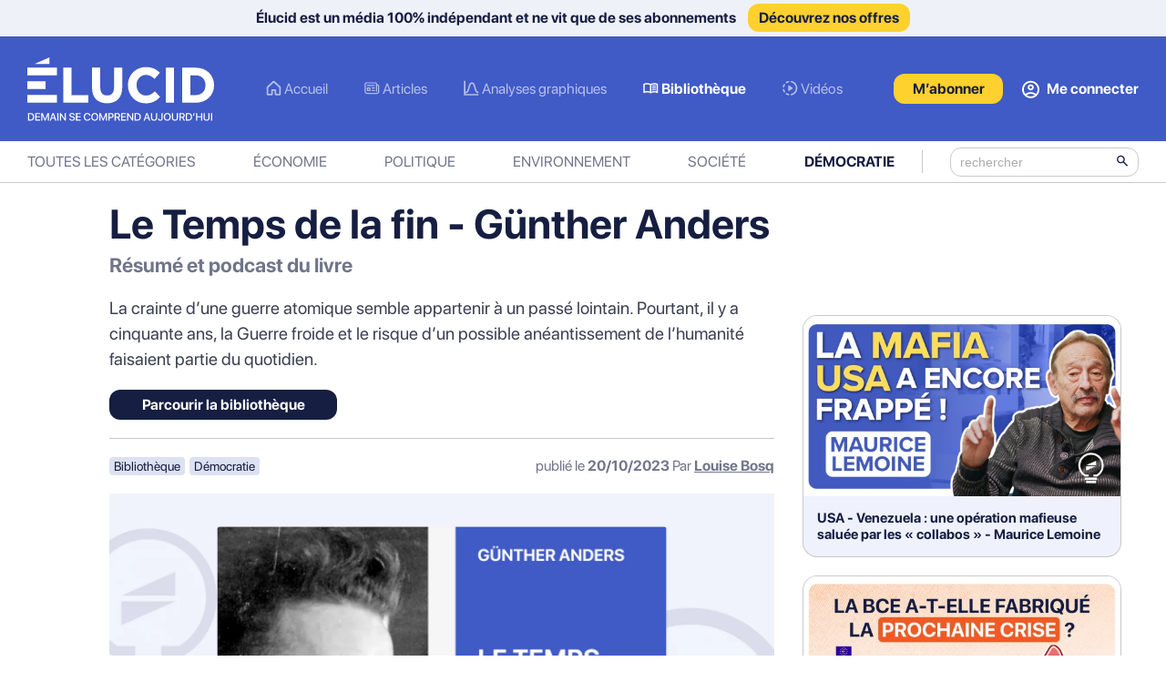

--- FILE ---
content_type: text/html; charset=utf-8
request_url: https://elucid.media/podcast-resume-livre/le-temps-de-la-fin-gunther-anders
body_size: 10413
content:
<!DOCTYPE html>

<!--[if lt IE 7]>
<html lang="fr-FR" class="no-js lt-ie9 lt-ie8 lt-ie7"><![endif]-->
<!--[if (IE 7)&!(IEMobile)]>
<html lang="fr-FR" class="no-js lt-ie9 lt-ie8"><![endif]-->
<!--[if (IE 8)&!(IEMobile)]>
<html lang="fr-FR" class="no-js lt-ie9"><![endif]-->
<!--[if gt IE 8]><!-->
<html lang="fr-FR" class="no-js"><!--<![endif]-->

<head>

    <script>var jQueryLoad=function(e){if("undefined"!=typeof jQuery)return e(),this;jQueryLoad.loadList||(jQueryLoad.loadList=[],jQueryLoad.runLoaded=function(){for(var e=0;e<jQueryLoad.loadList.length;e++)jQueryLoad.loadList[e]()}),jQueryLoad.loadList.push(e)},jQueryReady=function(e){return"undefined"!=typeof jQuery?(jQuery(document).ready(e),this):(jQueryReady.readyList||(jQueryReady.isReady=!1,jQueryReady.setLoaded=function(){if(!jQueryReady.isReady){jQueryReady.isReady=!0,clearInterval(jQueryReady.interval);for(var e=0;e<jQueryReady.readyList.length;e++)jQuery(document).ready(jQueryReady.readyList[e]);jQueryLoad.runLoaded&&jQueryLoad.runLoaded()}},jQueryReady.readyList=[],jQueryReady.interval=setInterval(function(){if("undefined"==typeof jQuery)return!1;jQueryReady.setLoaded()},100),Object.defineProperty&&Object.defineProperty(window,"jQuery",{get:function(){return window._jQueryReadyShouldNotBeUsed},set:function(e){window._jQueryReadyShouldNotBeUsed=e,Object.defineProperty(window,"jQuery",{}),jQueryReady.setLoaded()}})),jQueryReady.readyList.push(e),this)};</script>
    <meta charset="utf-8">

        <meta http-equiv="X-UA-Compatible" content="IE=edge">
    <meta name="viewport" content="width=device-width, initial-scale=1">

    <title>Le Temps de la fin - Günther Anders - Élucid</title>

    <meta name="theme-color" content="#405ac6"/>

    <link rel="icon" href="/favicon.ico">

    <link rel="apple-touch-icon" sizes="57x57" href="/images/apple-touch-icons/apple-touch-icon-57x57.png">
    <link rel="apple-touch-icon" sizes="60x60" href="/images/apple-touch-icons/apple-touch-icon-60x60.png">
    <link rel="apple-touch-icon" sizes="72x72" href="/images/apple-touch-icons/apple-touch-icon-72x72.png">
    <link rel="apple-touch-icon" sizes="76x76" href="/images/apple-touch-icons/apple-touch-icon-76x76.png">
    <link rel="apple-touch-icon" sizes="114x114" href="/images/apple-touch-icons/apple-touch-icon-114x114.png">
    <link rel="apple-touch-icon" sizes="120x120" href="/images/apple-touch-icons/apple-touch-icon-120x120.png">
    <link rel="apple-touch-icon" sizes="144x144" href="/images/apple-touch-icons/apple-touch-icon-144x144.png">
    <link rel="apple-touch-icon" sizes="152x152" href="/images/apple-touch-icons/apple-touch-icon-152x152.png">
    <link rel="apple-touch-icon" sizes="180x180" href="/images/apple-touch-icons/apple-touch-icon.png">

        
    
    <meta name="robots" content="max-snippet:-1,max-image-preview:standard,max-video-preview:-1"/>
    <meta name="description" content="Évolution technique, transformation ontologique, etc. L&#039;avènement de l&#039;arme atomique a profondément modifié l&#039;humanité..."/>

    <meta name="pubdate" content="2023-10-20T04:35:50+00:00">

    <meta property="og:image" content="https://elucid.media/wp-content/uploads/2024/04/anders-gunther-temps-fin-resume-livre.jpg"/>
    <meta property="og:locale" content="fr_FR"/>
    <meta property="og:type" content="article"/>
    <meta property="og:title" content="Le Temps de la fin - Günther Anders"/>
    <meta property="og:description" content="Évolution technique, transformation ontologique, etc. L&#039;avènement de l&#039;arme atomique a profondément modifié l&#039;humanité..."/>
    <meta property="og:url" content="https://elucid.media/podcast-resume-livre/le-temps-de-la-fin-gunther-anders"/>
    <meta property="article:published_time" content="2023-10-20T04:35:50+00:00"/>
    <meta property="og:updated_time" content="2024-11-19T10:30:36+00:00"/>
    <meta property="article:modified_time" content="2024-11-19T10:30:36+00:00"/>

    <meta property="og:site_name" content="Élucid"/>
    <meta name="twitter:card" content="summary_large_image"/>
    <meta name="twitter:title" content="Le Temps de la fin - Günther Anders"/>
    <meta name="twitter:description" content="Évolution technique, transformation ontologique, etc. L&#039;avènement de l&#039;arme atomique a profondément modifié l&#039;humanité..."/>
    <meta name="twitter:image" content="https://elucid.media/wp-content/uploads/2024/04/anders-gunther-temps-fin-resume-livre.jpg"/>
    <link rel="canonical" href="https://elucid.media/podcast-resume-livre/le-temps-de-la-fin-gunther-anders"/>


            <link rel="alternate" type="application/rss+xml" title="Élucid &raquo; Flux" href="https://elucid.media/feed"/>
    
    <link href="/css/cache/13551/lessc/style.css" rel="stylesheet">
    <script src="/js/cache/13551/jQuery-3.6.0.min.js"></script>
    
            <!-- Matomo Tag Manager -->
        <script>
            
            var _mtm = window._mtm = window._mtm || [];
            _mtm.push({'mtm.startTime': (new Date().getTime()), 'event': 'mtm.Start'});
            var d = document, g = d.createElement('script'), s = d.getElementsByTagName('script')[0];
            g.async = true;
            g.src = 'https://m.elucid.media/js/container_IKcIK8AL.js';
            s.parentNode.insertBefore(g, s);

        </script>
        <!-- End Matomo Tag Manager -->

        <!-- Matomo -->
        <script type="text/javascript">
            
            var _paq = window._paq = window._paq || [];

            
            
            // VisitorStatus
                        _paq.push(['setCustomDimension', customDimensionId = 1, customDimensionValue = 'guest']);

            _paq.push(['setCookieDomain', '*.elucid.media']);
            _paq.push(['trackVisibleContentImpressions']);
            _paq.push(['trackPageView']);
            _paq.push(['enableLinkTracking']);
            _paq.push(['alwaysUseSendBeacon']);
            _paq.push(['setTrackerUrl', 'https://m.elucid.media/matomo.php']);
            _paq.push(['setSiteId', '3']);
            var d = document, g = d.createElement('script'), s = d.getElementsByTagName('script')[0];
            g.type = 'text/javascript';
            g.async = true;
            g.src = 'https://m.elucid.media/matomo.js';
            s.parentNode.insertBefore(g, s);

            
        </script>
        <!-- End Matomo Code -->
    
    
    
        <script type="application/ld+json">[{"@context":"https:\/\/schema.org","@type":"NewsArticle","headline":"Le Temps de la fin - G\u00fcnther Anders","description":"\u00c9volution technique, transformation ontologique, etc. L&#039;av\u00e8nement de l&#039;arme atomique a profond\u00e9ment modifi\u00e9 l&#039;humanit\u00e9...","image":["https:\/\/elucid.media\/wp-content\/uploads\/resized\/2024\/04\/anders-gunther-temps-fin-resume-livre.jpg_fit-1000x0-q87-hash00.jpg"],"datePublished":"2023-10-20T06:35:50+02:00","author":[{"@type":"Person","name":"Louise Bosq","url":"\/author\/\/"}],"isAccessibleForFree":"False","hasPart":{"@type":"WebPageElement","isAccessibleForFree":"False","cssSelector":".paywall"},"isPartOf":{"@type":["CreativeWork","Product"],"name":"Elucid Media : acc\u00e8s aux articles r\u00e9serv\u00e9s aux abonn\u00e9s","productID":"elucid.media:member"}}]</script>

    
</head>


<body class="with-top-bar">

    
    <header class="">

                    <div class="top-bar-subscribe">
                                    <p>Élucid est un média 100% indépendant et ne vit que de ses abonnements <a href="/offres">Découvrez nos offres</a></p>
                            </div>
        
        <div class="top-bar">

            <div class="inner">

                
                    <div class="top-search">
                        <form role="search" class="search light" method="GET" action="/">
    <span class="arrow-left">
         <img src="/images/cache/13551/icons/navigation/arrow-left.svg" alt="search"/>
    </span>
                            <span class="spacer"></span>
                            <div class="inner">
                                <label for="s" class="screen-reader-text"></label>
                                <input type="search" name="s" value="" placeholder="rechercher"/>
                                <button type="submit">
                                    <img src="/images/cache/13551/icons/navigation/search-light.svg" alt="search" height="18px" width="18px"/>
                                </button>
                            </div>
                        </form>
                    </div>

                
                <div class="logo">
                    <a href="/">
                        <img class="main" src="/images/cache/13551/icons/logo/elucid-logo.svg" alt="logo" height="70px" width="205px"/>
                        <img class="main small" src="/images/cache/13551/icons/logo/elucid-logo-sm.svg" alt="logo" height="70px" width="205px"/>
                        <img class="scroll" src="/images/cache/13551/icons/logo/elucid-logo-bulb.svg" alt="logo-bulb" height="55px" width="46px"/>
                    </a>
                </div>

                
                    <div class="menu-formats-container list_enabled">
                        <ul id="menu-2023-header-desktop-format" class="nav-formats">
                                                                                            <li class="menu-item menu-item-home">
                                    <a href="/">Accueil</a>
                                </li>
                                                                                            <li class="menu-item format-articles">
                                    <a href="/format/articles/">Articles</a>
                                </li>
                                                                                            <li class="menu-item format-graphes">
                                    <a href="/analyse-graphique/">Analyses graphiques</a>
                                </li>
                                                                                            <li class="menu-item format-bibliotheque current-menu-item">
                                    <a href="/podcast-resume-livre/">Bibliothèque</a>
                                </li>
                                                                                            <li class="menu-item format-video">
                                    <a href="/format/video/">Vidéos</a>
                                </li>
                                                    </ul>
                    </div>

                
                <div class="user">

                    
                        <a href="#search" class="btn-search">
                            <img class="icon" src="/images/cache/13551/icons/navigation/search.svg" alt="recherche" width="20px" height="20px">
                        </a>

                        
                                                    <a href="/offres" class="btn-subscribe list_enabled"><span>M’abonner</span></a>
                        
                    
                    
                        
                        <a href="https://compte.elucid.media/elucid/connexion?redirect=https%253A%252F%252Felucid.media%252Fpodcast-resume-livre%252Fle-temps-de-la-fin-gunther-anders" class="btn-account list_enabled">
                            <img class="icon" src="/images/cache/13551/icons/navigation/account.svg" alt="mon compte" width="19px" height="20px">
                            <span>Me connecter</span>
                        </a>

                    
                </div>

            </div>

        </div>

        
            <div class="nav-bar">

                <div id="nav-bar-container" class="inner not-end">

                    
                    <div class="menu-categories-container">
                        <ul id="menu-categories" class="nav-categories">
                                                                                            <li class="menu-item menu-item-home">
                                    <a href="/">Toutes les catégories</a>
                                </li>
                                                                                            <li class="menu-item format-economie">
                                    <a href="/categorie/economie/">Économie</a>
                                </li>
                                                                                            <li class="menu-item format-politique">
                                    <a href="/categorie/politique/">Politique</a>
                                </li>
                                                                                            <li class="menu-item format-environnement">
                                    <a href="/categorie/environnement/">Environnement</a>
                                </li>
                                                                                            <li class="menu-item format-societe">
                                    <a href="/categorie/societe/">Société</a>
                                </li>
                                                                                            <li class="menu-item format-democratie current-menu-item">
                                    <a href="/categorie/democratie/">Démocratie</a>
                                </li>
                                                    </ul>
                    </div>

                    <form role="search" class="search dark" method="GET" action="/">
                        <span class="arrow-left">
                             <img src="/images/cache/13551/icons/navigation/arrow-left.svg" alt="search"/>
                        </span>
                        <span class="spacer"></span>
                        <div class="inner">
                            <label for="s" class="screen-reader-text"></label>
                            <input type="search" name="s" value="" placeholder="rechercher"/>
                            <button type="submit">
                                <img src="/images/cache/13551/icons/navigation/search-dark.svg" alt="search" height="18px" width="18px"/>
                            </button>
                        </div>
                    </form>


                </div>

            </div>

        
    </header>

    
<div id="post" class="show limited">

    <div class="inner-post">

        
                <div class="thumbnail over-title">

                            <img src="https://elucid.media/wp-content/uploads/resized/2024/04/anders-gunther-temps-fin-resume-livre.jpg_fit-1000x0-q87-hash00.jpg" alt="" class=" article-image-header"  sizes="(max-width: 360px) 320px,(max-width: 576px) 576px,(max-width: 768px) 691px,(max-width: 1024px) 850px,(max-width: 1280px) 1000px,(min-width: 1280px) 1000px,320px" srcset="https://elucid.media/wp-content/uploads/resized/2024/04/anders-gunther-temps-fin-resume-livre.jpg_fit-480x0-q87-hash00.jpg 320w, https://elucid.media/wp-content/uploads/resized/2024/04/anders-gunther-temps-fin-resume-livre.jpg_fit-864x0-q87-hash00.jpg 576w, https://elucid.media/wp-content/uploads/resized/2024/04/anders-gunther-temps-fin-resume-livre.jpg_fit-1037x0-q87-hash00.jpg 691w, https://elucid.media/wp-content/uploads/resized/2024/04/anders-gunther-temps-fin-resume-livre.jpg_fit-1275x0-q87-hash00.jpg 850w, https://elucid.media/wp-content/uploads/resized/2024/04/anders-gunther-temps-fin-resume-livre.jpg_fit-1500x0-q87-hash00.jpg 1000w" />            
        </div>

        <h1 class="title">
            Le Temps de la fin - Günther Anders                            <span>Résumé et podcast du livre</span>
                    </h1>


        <div class="post-content">

            
                            <div class="summary">
                    <p>La crainte d’une guerre atomique semble appartenir à un passé lointain. Pourtant, il y a cinquante ans, la Guerre froide et le risque d’un possible anéantissement de l’humanité faisaient partie du quotidien.</p>                </div>
            
            <div class="meta">

                <div class="actions">

                                                                <a class="btn" href="podcast-resume-livre">Parcourir la bibliothèque</a>
                    
                </div>


                <div class="badges">

                                        <a href="/podcast-resume-livre/" class="badge">Bibliothèque</a>

                                            <a href="/categorie/democratie/" class="badge democratie">Démocratie</a>
                    
                    
                        
                    
                </div>

                <div class="publication">
                    <span class="date">
                        publié le <b>20/10/2023</b>
                    </span>
                                            <span class="author">
                        Par <a href="/author/lbosq/">Louise Bosq</a>
                                            </span>
                                    </div>

            </div>

            <div class="share-actions">

                <div class="inner">

                    <a href="#open-share" class="open-share">
                        <img src="/images/cache/13551/icons/posts/action-share-only.svg" alt="open-share"><span>Partager</span>
                    </a>

                    <div class="actions">

                        
                            
                                                                            <a class="access-reserved" href="#reserved" title="Offrir cet article">
                                <img src="/images/cache/13551/icons/posts/action-gift.svg" alt="make-gift">
                            </a>
                        
                                                    <a class="access-reserved" href="#reserved" title="Télécharger en pdf">
                                <img src="/images/cache/13551/icons/posts/action-reader.svg" alt="reader">
                            </a>
                        
                        <a class="zoom-in" href="#zoom-in" title="Zoomer">
                            <img src="/images/cache/13551/icons/posts/action-zoom-in.svg" alt="zoom-in">
                        </a>

                        <a class="zoom-out" href="#zoom-out" title="Dézoomer">
                            <img src="/images/cache/13551/icons/posts/action-zoom-out.svg" alt="zoom-in">
                        </a>

                    </div>

                    <div class="socials">

                        <a href="https://twitter.com/intent/tweet?text=@elucid%20-%20Le%20Temps%20de%20la%20fin%20-%20G%C3%BCnther%20Anders%20-%20https://elucid.media/podcast-resume-livre/le-temps-de-la-fin-gunther-anders" target="_blank">
                            <img src="/images/cache/13551/icons/posts/social-twitter.svg" alt="twitter">
                        </a>

                        <a href="https://www.tiktok.com/@elucid.media" target="_blank">
                            <img src="/images/cache/13551/icons/posts/social-tiktok.svg" alt="tiktok">
                        </a>

                        <a href="https://www.facebook.com/sharer/sharer.php?u=https://elucid.media/podcast-resume-livre/le-temps-de-la-fin-gunther-anders" target="_blank">
                            <img src="/images/cache/13551/icons/posts/social-facebook.svg" alt="facebook">
                        </a>

                        <a href="https://www.instagram.com/elucid/" target="_blank">
                            <img src="/images/cache/13551/icons/posts/social-insta.svg" alt="instagram">
                        </a>

                        <a href="https://t.me/elucid_media" target="_blank">
                            <img src="/images/cache/13551/icons/posts/social-telegram.svg" alt="telegram">
                        </a>

                    </div>

                </div>

            </div>


            <div class="thumbnail under-title">

                                    <img src="https://elucid.media/wp-content/uploads/resized/2024/04/anders-gunther-temps-fin-resume-livre.jpg_fit-1000x0-q87-hash00.jpg" alt="" class=" article-image-header"  sizes="(max-width: 360px) 320px,(max-width: 576px) 576px,(max-width: 768px) 691px,(max-width: 1024px) 850px,(max-width: 1280px) 1000px,(min-width: 1280px) 1000px,320px" srcset="https://elucid.media/wp-content/uploads/resized/2024/04/anders-gunther-temps-fin-resume-livre.jpg_fit-480x0-q87-hash00.jpg 320w, https://elucid.media/wp-content/uploads/resized/2024/04/anders-gunther-temps-fin-resume-livre.jpg_fit-864x0-q87-hash00.jpg 576w, https://elucid.media/wp-content/uploads/resized/2024/04/anders-gunther-temps-fin-resume-livre.jpg_fit-1037x0-q87-hash00.jpg 691w, https://elucid.media/wp-content/uploads/resized/2024/04/anders-gunther-temps-fin-resume-livre.jpg_fit-1275x0-q87-hash00.jpg 850w, https://elucid.media/wp-content/uploads/resized/2024/04/anders-gunther-temps-fin-resume-livre.jpg_fit-1500x0-q87-hash00.jpg 1000w" />                
            </div>


            
            <div class="content">

                

                <div class="tab-content " id="tab-content">

                    
                    <div class="tab-pane fade show active restricted" id="content-post" role="tabpanel" tabindex="0">

                        

    <div class="audio-player">
        <div class="textual">
            <img src="/images/cache/13551/icons/player/audio.svg" alt="audio">
            <h4><b>Podcast</b> La synthèse audio</h4>
        </div>
                    <div class="actions"></div>
            <div class="player">
                <div class="simple-player">
                    <div class="player">
                        <img class="btn-play" src="/images/cache/13551/icons/player/play.svg" alt="play">
                        <div class="progress"></div>
                        <div class="timer">25:32</div>
                        <img class="btn-mute" src="/images/cache/13551/icons/player/mute.svg" alt="mute">
                        <img class="btn-download" src="/images/cache/13551/icons/player/download.svg" alt="download">
                    </div>
                    <div class="restrict">Réservé aux abonnés</div>
                </div>

            </div>
            </div>



<p><em>Le Temps de la fin</em> (1960) de Günther Anders témoigne de la prégnance d’une telle crainte à l’époque. Mais, le texte constitue plus qu’un simple souvenir d’un passé révolu. Günther Anders met en lumière les risques qui sont nés avec l’âge atomique, mais, surtout, s’efforce de démontrer comment son avènement a profondément modifié l’humanité.</p>
<h3><span style="color: #405ac6;">Ce qu’il faut retenir :</span></h3>
<p>L’évènement d’Hiroshima a profondément modifié notre statut métaphysique : nous ne sommes plus les membres mortels d’un genre éternel, mais nous appartenons désormais à un genre mortel, qui peut disparaître entièrement à tout moment. Cependant, nous n’avons pas subi, mais provoqué nous-mêmes cette métamorphose : l’humanité fait peser un danger sur elle-même.</p>
<p>La technologie nucléaire et, plus largement la technique, ont créé une distance entre les hommes et leurs actes. Le geste technique – appuyer sur un bouton par exemple – permet à l’agent de ne jamais réfléchir au sens de ses forfaits. Le mal ainsi fait prend la forme d’un travail, travail que la technique rend de plus en plus facile.</p>
<p>L’idéal technique, qui a remplacé l’idéal politique, tend à créer des machines qui permettront d’obtenir un maximum d’effet avec un minimum de force humaine. En conséquence, cet idéal technique implique nécessairement une concentration de la puissance (nucléaire) et l’instauration d’un pouvoir oligarchique ou monopolistique.</p>
                                            </div>


                    
                </div>

                
<div class="block subscription absolute">

    <div class="paywall-inner-container">

        <div class="inner">

            <h4>Lisez la suite et soutenez un média indépendant sans publicité</h4>

            <a href="/offres" class="btn-subscribe">S’abonner</a>

            <h5>Accès illimité au site à partir de 1€</h5>

            <div class="benefits">

                <div class="item">Des analyses graphiques pour prendre du recul sur les grands sujets de l’actualité</div>
                <div class="item">Des chroniques et des interviews de personnalités publiques trop peu entendues</div>
                <div class="item">Des synthèses d’ouvrages dans notre bibliothèque d’autodéfense intellectuelle</div>
                <div class="item">Et bien plus encore....</div>

            </div>

                            <div class="actions">
                    <p>Déjà abonné ? <a href="https://compte.elucid.media/elucid/connexion?redirect=https%253A%252F%252Felucid.media%252Fpodcast-resume-livre%252Fle-temps-de-la-fin-gunther-anders">Connectez-vous</a></p>
                </div>
            
        </div>

    </div>
</div>
                
            </div>

        </div>

        <div class="right-content small">

            <div class="right-inner">

                
                    <div class="related-list">
                        
<article class="post thumbnail">

    <a href="/politique/usa-venezuela-une-operation-mafieuse-saluee-par-les-collabos-maurice-lemoine" class="thumb-ratio">
        <img data-src="https://elucid.media/wp-content/uploads/resized/2026/01/vignette-lemoine-mafia-usa.jpg_fit-576x0-q87-hash00.jpg" alt="USA - Venezuela : une opération mafieuse saluée par les « collabos » - Maurice Lemoine image" class="lazyload thumb"  data-sizes="auto" data-srcset="https://elucid.media/wp-content/uploads/resized/2026/01/vignette-lemoine-mafia-usa.jpg_fit-480x0-q87-hash00.jpg 320w, https://elucid.media/wp-content/uploads/resized/2026/01/vignette-lemoine-mafia-usa.jpg_fit-543x0-q87-hash00.jpg 362w, https://elucid.media/wp-content/uploads/resized/2026/01/vignette-lemoine-mafia-usa.jpg_fit-602x0-q87-hash00.jpg 401w, https://elucid.media/wp-content/uploads/resized/2026/01/vignette-lemoine-mafia-usa.jpg_fit-632x0-q87-hash00.jpg 421w, https://elucid.media/wp-content/uploads/resized/2026/01/vignette-lemoine-mafia-usa.jpg_fit-768x0-q87-hash00.jpg 512w, https://elucid.media/wp-content/uploads/resized/2026/01/vignette-lemoine-mafia-usa.jpg_fit-864x0-q87-hash00.jpg 576w" />    </a>

    <div class="textual">

        <div class="top">

            <div class="badges">

                
                <a href="/format/interviews/" class="badge">Interview</a>

                
                                    <a href="/categorie/politique/" class="badge politique">Politique</a>
                
                
                
                                            <div class="badge free">Accès libre</div>
                    
                
            </div>

            <a href="/politique/usa-venezuela-une-operation-mafieuse-saluee-par-les-collabos-maurice-lemoine" class="date">
                10/01/2026            </a>

        </div>

        <a href="/politique/usa-venezuela-une-operation-mafieuse-saluee-par-les-collabos-maurice-lemoine" class="bottom">

            <div class="head">

                <h2 class="title">
                    USA - Venezuela : une opération mafieuse saluée par les « collabos » - Maurice Lemoine                </h2>

                <p class="excerpt">
                    L&#039;agression du Venezuela est un dur rappel : l&#039;impérialisme américain (soutenu par l&#039;occident) n&#039;a jamais pris fin....                </p>

            </div>

            <p class="meta">

                                    <span class="author">
                        Par Olivier Berruyer                                            </span>
                    <span class="spacer"> - </span>
                
                <span class="date">
                    10/01/2026                </span>

            </p>

            
        </a>

    </div>

</article>

<article class="post thumbnail">

    <a href="/analyse-graphique/bilan-banque-centrale-europeenne-bce/banques-sauvees-marches-dopes-milliardaires-epargnes-le-vrai-bilan-de-la-bce" class="thumb-ratio">
        <img data-src="https://elucid.media/wp-content/uploads/resized/2026/01/bilan-banque-centrale-europeenne-banques-sauvees-marches-dopes-milliardaires-epargnes.jpg_fit-576x0-q87-hash00.jpg" alt="Le bilan de la Banque centrale européenne (BCE) 2026 image" class="lazyload thumb"  data-sizes="auto" data-srcset="https://elucid.media/wp-content/uploads/resized/2026/01/bilan-banque-centrale-europeenne-banques-sauvees-marches-dopes-milliardaires-epargnes.jpg_fit-480x0-q87-hash00.jpg 320w, https://elucid.media/wp-content/uploads/resized/2026/01/bilan-banque-centrale-europeenne-banques-sauvees-marches-dopes-milliardaires-epargnes.jpg_fit-543x0-q87-hash00.jpg 362w, https://elucid.media/wp-content/uploads/resized/2026/01/bilan-banque-centrale-europeenne-banques-sauvees-marches-dopes-milliardaires-epargnes.jpg_fit-602x0-q87-hash00.jpg 401w, https://elucid.media/wp-content/uploads/resized/2026/01/bilan-banque-centrale-europeenne-banques-sauvees-marches-dopes-milliardaires-epargnes.jpg_fit-632x0-q87-hash00.jpg 421w, https://elucid.media/wp-content/uploads/resized/2026/01/bilan-banque-centrale-europeenne-banques-sauvees-marches-dopes-milliardaires-epargnes.jpg_fit-768x0-q87-hash00.jpg 512w, https://elucid.media/wp-content/uploads/resized/2026/01/bilan-banque-centrale-europeenne-banques-sauvees-marches-dopes-milliardaires-epargnes.jpg_fit-864x0-q87-hash00.jpg 576w" />    </a>

    <div class="textual">

        <div class="top">

            <div class="badges">

                
                <a href="/analyse-graphique/" class="badge">Graphe</a>

                
                                    <a href="/categorie/economie/" class="badge economie">Économie</a>
                
                
                
                    
                
            </div>

            <a href="/analyse-graphique/bilan-banque-centrale-europeenne-bce/banques-sauvees-marches-dopes-milliardaires-epargnes-le-vrai-bilan-de-la-bce" class="date">
                08/01/2026            </a>

        </div>

        <a href="/analyse-graphique/bilan-banque-centrale-europeenne-bce/banques-sauvees-marches-dopes-milliardaires-epargnes-le-vrai-bilan-de-la-bce" class="bottom">

            <div class="head">

                <h2 class="title">
                    Le bilan de la Banque centrale européenne (BCE) 2026                </h2>

                <p class="excerpt">
                    En sauvant banques et marchés financiers, la BCE a largement transformé son rôle et fragilisé l’avenir économique européen...                </p>

            </div>

            <p class="meta">

                                    <span class="author">
                        Par Olivier Berruyer                                            </span>
                    <span class="spacer"> - </span>
                
                <span class="date">
                    08/01/2026                </span>

            </p>

            
        </a>

    </div>

</article>

<article class="post thumbnail">

    <a href="/podcast-resume-livre/la-fin-de-l-union-europeenne-coralie-delaume-david-cayla" class="thumb-ratio">
        <img data-src="https://elucid.media/wp-content/uploads/resized/2022/10/delaume-coralie-cayla-david-la-fin-de-l-union-europeenne-resume-livre.jpg_fit-576x0-q87-hash00.jpg" alt="La fin de l&#039;Union européenne - Coralie Delaume, David Cayla image" class="lazyload thumb"  data-sizes="auto" data-srcset="https://elucid.media/wp-content/uploads/resized/2022/10/delaume-coralie-cayla-david-la-fin-de-l-union-europeenne-resume-livre.jpg_fit-480x0-q87-hash00.jpg 320w, https://elucid.media/wp-content/uploads/resized/2022/10/delaume-coralie-cayla-david-la-fin-de-l-union-europeenne-resume-livre.jpg_fit-543x0-q87-hash00.jpg 362w, https://elucid.media/wp-content/uploads/resized/2022/10/delaume-coralie-cayla-david-la-fin-de-l-union-europeenne-resume-livre.jpg_fit-602x0-q87-hash00.jpg 401w, https://elucid.media/wp-content/uploads/resized/2022/10/delaume-coralie-cayla-david-la-fin-de-l-union-europeenne-resume-livre.jpg_fit-632x0-q87-hash00.jpg 421w, https://elucid.media/wp-content/uploads/resized/2022/10/delaume-coralie-cayla-david-la-fin-de-l-union-europeenne-resume-livre.jpg_fit-768x0-q87-hash00.jpg 512w, https://elucid.media/wp-content/uploads/resized/2022/10/delaume-coralie-cayla-david-la-fin-de-l-union-europeenne-resume-livre.jpg_fit-864x0-q87-hash00.jpg 576w" />    </a>

    <div class="textual">

        <div class="top">

            <div class="badges">

                
                <a href="/podcast-resume-livre/" class="badge">Bibliothèque</a>

                
                                    <a href="/categorie/politique/" class="badge politique">Politique</a>
                
                                    <div class="badge podcast">Podcast</div>
                
                
                    
                
            </div>

            <a href="/podcast-resume-livre/la-fin-de-l-union-europeenne-coralie-delaume-david-cayla" class="date">
                09/01/2026            </a>

        </div>

        <a href="/podcast-resume-livre/la-fin-de-l-union-europeenne-coralie-delaume-david-cayla" class="bottom">

            <div class="head">

                <h2 class="title">
                    La fin de l&#039;Union européenne - Coralie Delaume, David Cayla                </h2>

                <p class="excerpt">
                    Pour subsister, l’Union européenne déploie une administration autoritaire et maintient l’illusion de l’efficacité de l’euro...                </p>

            </div>

            <p class="meta">

                                    <span class="author">
                        Par Élucid                                            </span>
                    <span class="spacer"> - </span>
                
                <span class="date">
                    09/01/2026                </span>

            </p>

            
        </a>

    </div>

</article>

<article class="post thumbnail">

    <a href="/politique/bouclier-europeen-de-la-democratie-le-plan-de-bruxelles-pour-eduquer-les-electeurs" class="thumb-ratio">
        <img data-src="https://elucid.media/wp-content/uploads/resized/2026/01/bouclier-europeen-democratie-commission-bruxelles-liberte-expression-censure-elections.jpg_fit-576x0-q87-hash00.jpg" alt="Bouclier européen de la démocratie : le plan de Bruxelles pour « éduquer » les électeurs image" class="lazyload thumb"  data-sizes="auto" data-srcset="https://elucid.media/wp-content/uploads/resized/2026/01/bouclier-europeen-democratie-commission-bruxelles-liberte-expression-censure-elections.jpg_fit-480x0-q87-hash00.jpg 320w, https://elucid.media/wp-content/uploads/resized/2026/01/bouclier-europeen-democratie-commission-bruxelles-liberte-expression-censure-elections.jpg_fit-543x0-q87-hash00.jpg 362w, https://elucid.media/wp-content/uploads/resized/2026/01/bouclier-europeen-democratie-commission-bruxelles-liberte-expression-censure-elections.jpg_fit-602x0-q87-hash00.jpg 401w, https://elucid.media/wp-content/uploads/resized/2026/01/bouclier-europeen-democratie-commission-bruxelles-liberte-expression-censure-elections.jpg_fit-632x0-q87-hash00.jpg 421w, https://elucid.media/wp-content/uploads/resized/2026/01/bouclier-europeen-democratie-commission-bruxelles-liberte-expression-censure-elections.jpg_fit-768x0-q87-hash00.jpg 512w, https://elucid.media/wp-content/uploads/resized/2026/01/bouclier-europeen-democratie-commission-bruxelles-liberte-expression-censure-elections.jpg_fit-864x0-q87-hash00.jpg 576w" />    </a>

    <div class="textual">

        <div class="top">

            <div class="badges">

                
                <a href="/format/articles/" class="badge">Article</a>

                
                                    <a href="/categorie/politique/" class="badge politique">Politique</a>
                
                
                
                    
                
            </div>

            <a href="/politique/bouclier-europeen-de-la-democratie-le-plan-de-bruxelles-pour-eduquer-les-electeurs" class="date">
                14/01/2026            </a>

        </div>

        <a href="/politique/bouclier-europeen-de-la-democratie-le-plan-de-bruxelles-pour-eduquer-les-electeurs" class="bottom">

            <div class="head">

                <h2 class="title">
                    Bouclier européen de la démocratie : le plan de Bruxelles pour « éduquer » les électeurs                </h2>

                <p class="excerpt">
                    Sous couvert de lutte contre la désinformation, l’UE déploie un arsenal inédit pour encadrer le débat public et les élections...                </p>

            </div>

            <p class="meta">

                                    <span class="author">
                        Par Camille Adam                                            </span>
                    <span class="spacer"> - </span>
                
                <span class="date">
                    14/01/2026                </span>

            </p>

            
        </a>

    </div>

</article>
                    </div>

                
            </div>

            
        </div>

        
<div class="block related">

    <div class="inner">

        
        <div class="post list">

            <div class="items">

                
<article class="post thumbnail">

    <a href="/podcast-resume-livre/du-contrat-social-jean-jacques-rousseau" class="thumb-ratio">
        <img src="https://elucid.media/wp-content/uploads/resized/2024/04/rousseau-jean-jacques-contrat-social-resume-livre.jpg_fit-576x0-q87-hash00.jpg" alt="Du contrat social - Jean-Jacques Rousseau image" class="thumb"  sizes="(max-width: 360px) 320px,(max-width: 576px) 576px,(max-width: 768px) 362px,(max-width: 1024px) 512px,(max-width: 1280px) 401px,(min-width: 1280px) 421px,320px" srcset="https://elucid.media/wp-content/uploads/resized/2024/04/rousseau-jean-jacques-contrat-social-resume-livre.jpg_fit-480x0-q87-hash00.jpg 320w, https://elucid.media/wp-content/uploads/resized/2024/04/rousseau-jean-jacques-contrat-social-resume-livre.jpg_fit-543x0-q87-hash00.jpg 362w, https://elucid.media/wp-content/uploads/resized/2024/04/rousseau-jean-jacques-contrat-social-resume-livre.jpg_fit-602x0-q87-hash00.jpg 401w, https://elucid.media/wp-content/uploads/resized/2024/04/rousseau-jean-jacques-contrat-social-resume-livre.jpg_fit-632x0-q87-hash00.jpg 421w, https://elucid.media/wp-content/uploads/resized/2024/04/rousseau-jean-jacques-contrat-social-resume-livre.jpg_fit-768x0-q87-hash00.jpg 512w, https://elucid.media/wp-content/uploads/resized/2024/04/rousseau-jean-jacques-contrat-social-resume-livre.jpg_fit-864x0-q87-hash00.jpg 576w" />    </a>

    <div class="textual">

        <div class="top">

            <div class="badges">

                
                <a href="/podcast-resume-livre/" class="badge">Bibliothèque</a>

                
                                    <a href="/categorie/democratie/" class="badge democratie">Démocratie</a>
                
                                    <div class="badge podcast">Podcast</div>
                
                
                    
                
            </div>

            <a href="/podcast-resume-livre/du-contrat-social-jean-jacques-rousseau" class="date">
                26/12/2025            </a>

        </div>

        <a href="/podcast-resume-livre/du-contrat-social-jean-jacques-rousseau" class="bottom">

            <div class="head">

                <h2 class="title">
                    Du contrat social - Jean-Jacques Rousseau                </h2>

                <p class="excerpt">
                    Pour celui qui veut méditer sur la grande question de l’égalité, Du Contrat social est encore aujourd’hui un classique...                </p>

            </div>

            <p class="meta">

                                    <span class="author">
                        Par Élucid                                            </span>
                    <span class="spacer"> - </span>
                
                <span class="date">
                    26/12/2025                </span>

            </p>

            
        </a>

    </div>

</article>

<article class="post thumbnail">

    <a href="/podcast-resume-livre/comprendre-la-guerre-vincent-desportes" class="thumb-ratio">
        <img src="https://elucid.media/wp-content/uploads/resized/2022/08/desportes-vincent-comprendre-la-guerre-resume-livre.jpg_fit-576x0-q87-hash00.jpg" alt="Comprendre la guerre - Vincent Desportes image" class="thumb"  sizes="(max-width: 360px) 320px,(max-width: 576px) 576px,(max-width: 768px) 362px,(max-width: 1024px) 512px,(max-width: 1280px) 401px,(min-width: 1280px) 421px,320px" srcset="https://elucid.media/wp-content/uploads/resized/2022/08/desportes-vincent-comprendre-la-guerre-resume-livre.jpg_fit-480x0-q87-hash00.jpg 320w, https://elucid.media/wp-content/uploads/resized/2022/08/desportes-vincent-comprendre-la-guerre-resume-livre.jpg_fit-543x0-q87-hash00.jpg 362w, https://elucid.media/wp-content/uploads/resized/2022/08/desportes-vincent-comprendre-la-guerre-resume-livre.jpg_fit-602x0-q87-hash00.jpg 401w, https://elucid.media/wp-content/uploads/resized/2022/08/desportes-vincent-comprendre-la-guerre-resume-livre.jpg_fit-632x0-q87-hash00.jpg 421w, https://elucid.media/wp-content/uploads/resized/2022/08/desportes-vincent-comprendre-la-guerre-resume-livre.jpg_fit-768x0-q87-hash00.jpg 512w, https://elucid.media/wp-content/uploads/resized/2022/08/desportes-vincent-comprendre-la-guerre-resume-livre.jpg_fit-864x0-q87-hash00.jpg 576w" />    </a>

    <div class="textual">

        <div class="top">

            <div class="badges">

                
                <a href="/podcast-resume-livre/" class="badge">Bibliothèque</a>

                
                                    <a href="/categorie/democratie/" class="badge democratie">Démocratie</a>
                
                                    <div class="badge podcast">Podcast</div>
                
                
                    
                
            </div>

            <a href="/podcast-resume-livre/comprendre-la-guerre-vincent-desportes" class="date">
                12/12/2025            </a>

        </div>

        <a href="/podcast-resume-livre/comprendre-la-guerre-vincent-desportes" class="bottom">

            <div class="head">

                <h2 class="title">
                    Comprendre la guerre - Vincent Desportes                </h2>

                <p class="excerpt">
                    Une analyse de la théorie et de la pratique de l’art de la guerre à travers le prisme de l’œuvre fondamentale de Clausewitz...                </p>

            </div>

            <p class="meta">

                                    <span class="author">
                        Par Élucid                                            </span>
                    <span class="spacer"> - </span>
                
                <span class="date">
                    12/12/2025                </span>

            </p>

            
        </a>

    </div>

</article>

<article class="post thumbnail">

    <a href="/podcast-resume-livre/la-haine-de-la-democratie-jacques-ranciere" class="thumb-ratio">
        <img src="https://elucid.media/wp-content/uploads/resized/2024/04/ranciere-jacques-haine-democratie-resume-livre.jpg_fit-576x0-q87-hash00.jpg" alt="La Haine de la démocratie - Jacques Rancière image" class="thumb"  sizes="(max-width: 360px) 320px,(max-width: 576px) 576px,(max-width: 768px) 362px,(max-width: 1024px) 512px,(max-width: 1280px) 401px,(min-width: 1280px) 421px,320px" srcset="https://elucid.media/wp-content/uploads/resized/2024/04/ranciere-jacques-haine-democratie-resume-livre.jpg_fit-480x0-q87-hash00.jpg 320w, https://elucid.media/wp-content/uploads/resized/2024/04/ranciere-jacques-haine-democratie-resume-livre.jpg_fit-543x0-q87-hash00.jpg 362w, https://elucid.media/wp-content/uploads/resized/2024/04/ranciere-jacques-haine-democratie-resume-livre.jpg_fit-602x0-q87-hash00.jpg 401w, https://elucid.media/wp-content/uploads/resized/2024/04/ranciere-jacques-haine-democratie-resume-livre.jpg_fit-632x0-q87-hash00.jpg 421w, https://elucid.media/wp-content/uploads/resized/2024/04/ranciere-jacques-haine-democratie-resume-livre.jpg_fit-768x0-q87-hash00.jpg 512w, https://elucid.media/wp-content/uploads/resized/2024/04/ranciere-jacques-haine-democratie-resume-livre.jpg_fit-864x0-q87-hash00.jpg 576w" />    </a>

    <div class="textual">

        <div class="top">

            <div class="badges">

                
                <a href="/podcast-resume-livre/" class="badge">Bibliothèque</a>

                
                                    <a href="/categorie/democratie/" class="badge democratie">Démocratie</a>
                
                                    <div class="badge podcast">Podcast</div>
                
                
                                            <div class="badge free">Accès libre</div>
                    
                
            </div>

            <a href="/podcast-resume-livre/la-haine-de-la-democratie-jacques-ranciere" class="date">
                07/11/2025            </a>

        </div>

        <a href="/podcast-resume-livre/la-haine-de-la-democratie-jacques-ranciere" class="bottom">

            <div class="head">

                <h2 class="title">
                    La Haine de la démocratie - Jacques Rancière                </h2>

                <p class="excerpt">
                    Autrefois perçue comme une délivrance face aux totalitarismes, la démocratie est aujourd’hui la source d’une haine nouvelle...                </p>

            </div>

            <p class="meta">

                                    <span class="author">
                        Par Élucid                                            </span>
                    <span class="spacer"> - </span>
                
                <span class="date">
                    07/11/2025                </span>

            </p>

            
        </a>

    </div>

</article>

<article class="post thumbnail">

    <a href="/podcast-resume-livre/le-profit-avant-l-homme-noam-chomsky" class="thumb-ratio">
        <img src="https://elucid.media/wp-content/uploads/resized/2025/09/163-Noam-Chomsky-le-profit-avant-l-homme-resume-min.jpg_fit-576x0-q87-hash00.jpg" alt="Le Profit avant l&#039;Homme - Noam Chomsky image" class="thumb"  sizes="(max-width: 360px) 320px,(max-width: 576px) 576px,(max-width: 768px) 362px,(max-width: 1024px) 512px,(max-width: 1280px) 401px,(min-width: 1280px) 421px,320px" srcset="https://elucid.media/wp-content/uploads/resized/2025/09/163-Noam-Chomsky-le-profit-avant-l-homme-resume-min.jpg_fit-480x0-q87-hash00.jpg 320w, https://elucid.media/wp-content/uploads/resized/2025/09/163-Noam-Chomsky-le-profit-avant-l-homme-resume-min.jpg_fit-543x0-q87-hash00.jpg 362w, https://elucid.media/wp-content/uploads/resized/2025/09/163-Noam-Chomsky-le-profit-avant-l-homme-resume-min.jpg_fit-602x0-q87-hash00.jpg 401w, https://elucid.media/wp-content/uploads/resized/2025/09/163-Noam-Chomsky-le-profit-avant-l-homme-resume-min.jpg_fit-632x0-q87-hash00.jpg 421w, https://elucid.media/wp-content/uploads/resized/2025/09/163-Noam-Chomsky-le-profit-avant-l-homme-resume-min.jpg_fit-768x0-q87-hash00.jpg 512w, https://elucid.media/wp-content/uploads/resized/2025/09/163-Noam-Chomsky-le-profit-avant-l-homme-resume-min.jpg_fit-864x0-q87-hash00.jpg 576w" />    </a>

    <div class="textual">

        <div class="top">

            <div class="badges">

                
                <a href="/podcast-resume-livre/" class="badge">Bibliothèque</a>

                
                                    <a href="/categorie/democratie/" class="badge democratie">Démocratie</a>
                
                                    <div class="badge podcast">Podcast</div>
                
                
                    
                
            </div>

            <a href="/podcast-resume-livre/le-profit-avant-l-homme-noam-chomsky" class="date">
                17/10/2025            </a>

        </div>

        <a href="/podcast-resume-livre/le-profit-avant-l-homme-noam-chomsky" class="bottom">

            <div class="head">

                <h2 class="title">
                    Le Profit avant l&#039;Homme - Noam Chomsky                </h2>

                <p class="excerpt">
                    Le néolibéralisme est une gigantesque machine de destruction des libertés individuelles au nom de la liberté des marchés...                </p>

            </div>

            <p class="meta">

                                    <span class="author">
                        Par Élucid                                            </span>
                    <span class="spacer"> - </span>
                
                <span class="date">
                    17/10/2025                </span>

            </p>

            
        </a>

    </div>

</article>

            </div>

        </div>

    </div>

</div>
    <div id="comments" class="list">

        <div class="inner">

            <p class="title">5 commentaires</p>

            
                <div class="block-subscription">

                    <div class="inner">

                        <h4>Devenez abonné !</h4>

                        <p>Vous souhaitez pouvoir commenter nos articles et échanger avec notre communauté de lecteurs ? Abonnez-vous pour accéder à cette fonctionnalité.</p>

                        <a class="btn-subscribe" href="/offres">
                            S'abonner
                        </a>

                    </div>

                </div>

            
        </div>

    </div>


    </div>

</div>


<div id="modal-educational-sheet" class="modal fade" tabindex="-1">
    <div class="modal-dialog modal-dialog-centered">
        <div class="modal-content">
            <div class="modal-header">
                <h5 class="modal-title"></h5>
                <button type="button" class="btn-close" data-bs-dismiss="modal" aria-label="Close">
                    <img src="/images/cache/13551/icons/modal/close.svg" alt="close"/>
                </button>
            </div>
            <div class="modal-body"></div>
            <div class="modal-footer">
                                    <button type="button" class="btn btn-secondary" data-bs-dismiss="modal">Fermer</button>
                            </div>
        </div>
    </div>
</div>

<div id="modal-definition" class="modal fade" tabindex="-1">
    <div class="modal-dialog modal-dialog-centered">
        <div class="modal-content">
            <div class="modal-header">
                <h5 class="modal-title"></h5>
                <button type="button" class="btn-close" data-bs-dismiss="modal" aria-label="Close">
                    <img src="/images/cache/13551/icons/modal/close.svg" alt="close"/>
                </button>
            </div>
            <div class="modal-body"></div>
            <div class="modal-footer">
                                    <button type="button" class="btn btn-secondary" data-bs-dismiss="modal">Fermer</button>
                            </div>
        </div>
    </div>
</div>

<div id="modal-error-post-action" class="modal fade" tabindex="-1">
    <div class="modal-dialog modal-dialog-centered">
        <div class="modal-content">
            <div class="modal-header">
                <h5 class="modal-title"></h5>
                <button type="button" class="btn-close" data-bs-dismiss="modal" aria-label="Close">
                    <img src="/images/cache/13551/icons/modal/close.svg" alt="close"/>
                </button>
            </div>
            <div class="modal-body"></div>
            <div class="modal-footer">
                                    <button type="button" class="btn btn-secondary" data-bs-dismiss="modal">Fermer</button>
                            </div>
        </div>
    </div>
</div>

<div id="modal-access-reserved" class="default modal fade" tabindex="-1">
    <div class="modal-dialog modal-dialog-centered">
        <div class="modal-content">
            <div class="modal-header">
                <h5 class="modal-title">Devenez abonné !</h5>
                <button type="button" class="btn-close" data-bs-dismiss="modal" aria-label="Close">
                    <img src="/images/cache/13551/icons/modal/close.svg" alt="close"/>
                </button>
            </div>
            <div class="modal-body">
                <p>Vous souhaitez offrir un article à un proche ? Ou télécharger nos analyses en PDF ? Abonnez-vous pour accéder à ces fonctionnalités spéciales.</p>
            </div>
            <div class="modal-footer">
                <a href="/offres" class="btn btn-secondary">Je m'abonne</a>
                                    <p>Déjà abonné ? <a href="https://compte.elucid.media/elucid/connexion?redirect=https%253A%252F%252Felucid.media%252Fpodcast-resume-livre%252Fle-temps-de-la-fin-gunther-anders">Connectez-vous</a></p>
                            </div>
        </div>
    </div>
</div>


    <div id="spinner-container" class="spinner-container">
        <div class="spinner-grow" role="status"></div>
    </div>

    <footer >

        <div class="inner">

            
                                <div class="col logo">
                    <a href="/">
                        <img data-src="/images/cache/13551/icons/logo/elucid-logo-blue.svg" class="lazyload" alt="logo" width="205px" height="75px"/>
                    </a>
                </div>

                                <div class="col">

                    <p class="title">Élucid</p>

                    <ul class="footer-menu">
                        <li class="menu-item">
                            <a href="/nous-contacter">Nous contacter</a>
                        </li>
                        <li class="menu-item">
                            <a href="/nous-rejoindre">Nous rejoindre</a>
                        </li>
                        <li class="menu-item">
                            <a href="/elucid-c-est-quoi">Élucid c'est quoi ?</a>
                        </li>
                    </ul>

                </div>

                                <div class="col">

                    <p class="title">Nos engagements</p>

                    <ul class="footer-menu">
                        <li class="menu-item">
                            <a href="/mentions-legales">Mentions Légales</a>
                        </li>
                        <li class="menu-item">
                            <a href="/donnees-personnelles">Données personnelles</a>
                        </li>
                        <li class="menu-item">
                            <a href="/conditions-generales">Conditions générales</a>
                        </li>
                        <li class="menu-item">
                            <a href="/charte-deontologique-elucid">La Charte d'Élucid</a>
                        </li>
                    </ul>

                </div>

                                <div class="col">

                    <p class="title">Abonnement</p>

                    <ul class="footer-menu">
                        <li class="menu-item">
                            <a href="/mes-newsletters">Newsletter</a>
                        </li>
                        <li class="menu-item">
                            <a href="/offres">S’abonner à Élucid</a>
                        </li>
                        <li class="menu-item">
                            <a href="https://donorbox.org/elucid" target="_blank">Soutenir Élucid</a>
                        </li>
                        <li class="menu-item">
                            <a href="/cadeau">Offrir un abonnement</a>
                        </li>
                    </ul>

                </div>

                                <div class="col socials">

                    <p class="title">Suivez-nous</p>

                    
                    <div class="footer-social">

                        <a href="https://www.instagram.com/elucid/" target="_blank" class="social-icon-link elucid-social-footer" id="elucid-instagram">
                            <img src="/images/cache/13551/icons/social/insta.svg" alt="instagram" width="30px" height="30px"/>
                        </a>

                        <a href="https://www.facebook.com/elucid.media" target="_blank" class="social-icon-link elucid-social-footer" id="elucid-facebook">
                            <img src="/images/cache/13551/icons/social/fb.svg" alt="facebook" width="30px" height="30px"/>
                        </a>

                        <a href="https://twitter.com/elucid" target="_blank" class="social-icon-link elucid-social-footer" id="elucid-twitter">
                            <img src="/images/cache/13551/icons/social/twitter.svg" alt="twitter" width="30px" height="30px"/>
                        </a>

                        <a href="https://t.me/elucid_media" target="_blank" class="social-icon-link elucid-social-footer" id="elucid-telegram">
                            <img src="/images/cache/13551/icons/social/telegram.svg" alt="telegram" width="30px" height="30px"/>
                        </a>

                        <a href="https://www.youtube.com/@ElucidMedia/videos" target="_blank" class="social-icon-link elucid-social-footer" id="elucid-youtube">
                            <img src="/images/cache/13551/icons/social/yt.svg" alt="youtube" width="30px" height="22px"/>
                        </a>

                        <a href="https://www.tiktok.com/@elucid.media" target="_blank" class="social-icon-link elucid-social-footer" id="elucid-tiktok">
                            <img src="/images/cache/13551/icons/social/tiktok.svg" alt="tiktok" width="27px" height="30px"/>
                        </a>

                        <a href="https://elucid.media/feed" target="_blank" class="social-icon-link elucid-social-footer" id="elucid-rss">
                            <img src="/images/cache/13551/icons/social/rss.png" alt="RSS Elucid" width="30px" height="30px"/>
                        </a>

                    </div>

                </div>

            
        </div>

        <div class="copyright">

            <p>2026 - Tous droits réservés - Élucid -</p>

        </div>

    </footer>

    
        <nav class="mobile">

            <div class="nav-mobile-formats-container">
                <ul id="menu-mobile-navigation" class="nav-formats">
                                                                    <li class="menu-item menu-item-home">
                            <a href="/">Accueil</a>
                        </li>
                                                                    <li class="menu-item format-articles">
                            <a href="/format/articles/">Articles</a>
                        </li>
                                                                    <li class="menu-item format-graphes">
                            <a href="/analyse-graphique/">Graphes</a>
                        </li>
                                                                    <li class="menu-item format-bibliotheque current-menu-item">
                            <a href="/podcast-resume-livre/">Bibliothèque</a>
                        </li>
                                                                    <li class="menu-item format-video">
                            <a href="/format/video/">Vidéos</a>
                        </li>
                                    </ul>
            </div>

        </nav>

    

        <script src="/js/cache/13551/combo/popper.min.js,bootstrap.min.js,utils.js,header.js,lazysizes.min.js"></script>

    <script>

        function wp_plugin_account_handleReferer() {

            var readCookie = function (name) {
                var nameEQ = name + "=";
                var ca = document.cookie.split(';');
                for (var i = 0; i < ca.length; i++) {
                    var c = ca[i];
                    while (c.charAt(0) === ' ') c = c.substring(1, c.length);
                    if (c.indexOf(nameEQ) === 0) return c.substring(nameEQ.length, c.length);
                }
                return null;
            }

            var createCookie = function (name, value, days, domain, secure, sameSite) {

                var cookie = name + "=" + value;

                if (days) {
                    var date = new Date();
                    date.setTime(date.getTime() + (days * 24 * 60 * 60 * 1000));
                    cookie += "; expires=" + date.toGMTString();
                }

                if (domain) {
                    cookie += ';domain=' + domain;
                }

                cookie += "; path=/";

                if (secure) {
                    cookie += "; secure";
                }
                document.cookie = cookie;
            }


            if (document.referrer) {
                var url = new URL(document.referrer);
                var hostnames = ["elucid.media","elucid.media","stripe.com","paypal.com"];
                var referrerDomain = url.host.match('(?:[^.]+\.)?[^.]+$');
                if (hostnames.indexOf(referrerDomain[0]) === -1) {
                    createCookie('mc_ref', window.btoa(document.referrer.substring(0, 100)), 1);
                }
            }

            if (window.location.search) {
                var urlParams = new URLSearchParams(window.location.search);
                if (urlParams.has('mc_ts')) {
                    createCookie('mc_ts', window.btoa(urlParams.get('mc_ts').substring(0, 100)), 1);
                }
            }

                    }

        wp_plugin_account_handleReferer();
    </script>


    
    
    <link rel="stylesheet" href="/css/cache/13551/plyr.player-style.css" media="all"/>
    <script src="/js/cache/13551/post/plyr.min.js"></script>
    <script src="/js/cache/13551/post/plyr.public.js"></script>
    <script src="/js/cache/13551/post/audio-player.js"></script>




    <script src="/js/cache/13551/post/comment-reply.min.js"></script>
    <script src="/js/cache/13551/post/comments.js"></script>


<script src="/js/cache/13551/post/show.js"></script>

<script type='text/javascript' id='elucid-posts-show-js-extra'>
    /* <![CDATA[ */
    var configEducationSheet = {"action": "get_educational_sheet", "nonce": "123456789", "ajax_url": "/wp-admin/admin-ajax.php"};
    /* ]]> */
</script>

<script src="/js/cache/13551/combo/post/lightgallery.min.js,post/lg-zoom.min.js,post/image-popin.js,toastify-js-1.12.0.min.js"></script>
<link href="/css/cache/13551/combo/lightgallery.css,lg-zoom.css,toastify-1.12.0.min.css" rel="stylesheet">





    
</body>

</html>

--- FILE ---
content_type: text/css
request_url: https://elucid.media/css/cache/13551/lessc/style.css
body_size: 38060
content:
@keyframes autofill {
  100% {
    background-color: transparent !important;
    color: inherit;
  }
}
@-webkit-keyframes autofill {
  100% {
    background-color: transparent !important;
    color: inherit;
  }
}
@keyframes rotate-circle {
  0% {
    transform: rotate(-45deg);
  }
  5% {
    transform: rotate(-45deg);
  }
  12% {
    transform: rotate(-405deg);
  }
  100% {
    transform: rotate(-405deg);
  }
}
@keyframes icon-line-tip {
  0% {
    width: 0;
    left: 1px;
    top: 19px;
  }
  54% {
    width: 0;
    left: 1px;
    top: 19px;
  }
  70% {
    width: 50px;
    left: -8px;
    top: 37px;
  }
  84% {
    width: 17px;
    left: 21px;
    top: 48px;
  }
  100% {
    width: 25px;
    left: 14px;
    top: 45px;
  }
}
@keyframes icon-line-long {
  0% {
    width: 0;
    right: 46px;
    top: 54px;
  }
  65% {
    width: 0;
    right: 46px;
    top: 54px;
  }
  84% {
    width: 55px;
    right: 0px;
    top: 35px;
  }
  100% {
    width: 47px;
    right: 8px;
    top: 38px;
  }
}
.no-br {
  white-space: nowrap;
}
.desktop-only {
  display: none;
}
@media only screen and (min-width: 1024px) {
  .desktop-only {
    display: initial;
  }
}
.title-category {
  box-sizing: border-box;
  text-transform: uppercase;
  margin: 0;
}
.title-category h1 {
  margin: 0;
  font-weight: bold;
  font-size: 22px;
  line-height: 26px;
  color: #161E41;
  text-transform: uppercase;
}
.title-category h1::after {
  content: '●';
  display: inline-block;
  width: 18px;
  margin: 0 5px;
  text-align: center;
  color: #DCE1F3;
}
.title-category h1 span.desktop {
  display: none;
}
.title-category.no-color h1::after {
  display: none;
}
.title-category.societe h1::after {
  color: #E55213;
}
.title-category.democratie h1::after {
  color: #405AC6;
}
.title-category.politique h1::after {
  color: #F9B93D;
}
.title-category.economie h1::after {
  color: #EE77B7;
}
.title-category.environnement h1::after {
  color: #6ECBA4;
}
.title-taxonomy {
  box-sizing: border-box;
  text-transform: uppercase;
  margin: 0;
}
.title-taxonomy h1 {
  margin: 0;
  font-weight: bold;
  font-size: 22px;
  line-height: 26px;
  color: #161E41;
  text-transform: uppercase;
}
.title-taxonomy h1 span.mob {
  display: initial;
}
.title-taxonomy h1 span.desktop {
  display: none;
}
@media only screen and (min-width: 1024px) {
  .title-taxonomy h1 span.mob {
    display: none;
  }
  .title-taxonomy h1 span.desktop {
    display: initial;
  }
}
.text-danger {
  color: #FF532E;
}
@font-face {
  font-family: 'SF-Pro-Display';
  src: url('/fonts/cache/13551/sf-pro-display/SF-Pro-Display-Regular.woff') format('woff'), url('/fonts/cache/13551/sf-pro-display/SF-Pro-Display-Regular.otf'), url('/fonts/cache/13551/sf-pro-display/SF-Pro-Display-Regular.ttf') format('truetype'), url('/fonts/cache/13551/sf-pro-display/SF-Pro-Display-Regular.eot?#iefix') format('embedded-opentype');
  font-weight: normal;
  font-style: normal;
  text-rendering: optimizeLegibility;
  font-display: swap;
}
@font-face {
  font-family: 'SF-Pro-Display';
  src: url('/fonts/cache/13551/sf-pro-display/SF-Pro-Display-Light.woff') format('woff'), url('/fonts/cache/13551/sf-pro-display/SF-Pro-Display-Light.otf'), url('/fonts/cache/13551/sf-pro-display/SF-Pro-Display-Light.ttf') format('truetype'), url('/fonts/cache/13551/sf-pro-display/SF-Pro-Display-Light.eot?#iefix') format('embedded-opentype');
  font-weight: 100;
  font-style: normal;
  text-rendering: optimizeLegibility;
  font-display: swap;
}
@font-face {
  font-family: 'SF-Pro-Display';
  src: url('/fonts/cache/13551/sf-pro-display/SF-Pro-Display-Medium.woff') format('woff'), url('/fonts/cache/13551/sf-pro-display/SF-Pro-Display-Medium.otf'), url('/fonts/cache/13551/sf-pro-display/SF-Pro-Display-Medium.ttf') format('truetype'), url('/fonts/cache/13551/sf-pro-display/SF-Pro-Display-Medium.eot?#iefix') format('embedded-opentype');
  font-weight: 600;
  font-style: normal;
  text-rendering: optimizeLegibility;
  font-display: swap;
}
@font-face {
  font-family: 'SF-Pro-Display';
  src: url('/fonts/cache/13551/sf-pro-display/SF-Pro-Display-Bold.woff') format('woff'), url('/fonts/cache/13551/sf-pro-display/SF-Pro-Display-Bold.otf'), url('/fonts/cache/13551/sf-pro-display/SF-Pro-Display-Bold.ttf') format('truetype'), url('/fonts/cache/13551/sf-pro-display/SF-Pro-Display-Bold.eot?#iefix') format('embedded-opentype');
  font-weight: bold;
  font-style: normal;
  text-rendering: optimizeLegibility;
  font-display: swap;
}
html,
body {
  font-family: 'SF-Pro-Display';
  margin: 0;
  color: #161E41;
  min-width: 320px;
  background-color: #FFF;
  min-height: 100vh;
}
body {
  display: -webkit-box;
  display: -moz-box;
  display: -webkit-flex;
  display: -ms-flexbox;
  display: flex;
  flex-direction: column;
}
@media only screen and (min-width: 1024px) {
  body:not(.scrolled) header div.top-bar div.inner div.logo img.main:not(.small) {
    display: block;
  }
  body:not(.scrolled) header div.top-bar div.inner div.logo img.scroll {
    display: none;
  }
  body:not(.scrolled) #post.show button.btn-up {
    opacity: 0;
  }
  body.scrolled header div.top-bar div.inner {
    height: 72px;
  }
  body.scrolled header div.top-bar div.inner div.logo img.main {
    display: none;
  }
  body.scrolled header div.top-bar div.inner div.logo img.scroll {
    display: block;
  }
  body.scrolled #post.show button.btn-up {
    opacity: initial;
  }
}
.screen-reader-text {
  border: 0;
  clip: rect(1px,1px,1px,1px);
  clip-path: inset(50%);
  height: 1px;
  margin: -1px;
  overflow: hidden;
  padding: 0;
  position: absolute;
  width: 1px;
  word-wrap: normal !important;
}
*::-moz-selection {
  color: white;
  background-color: #405AC6;
}
*::selection {
  color: white;
  background-color: #405AC6;
}
header {
  position: -webkit-sticky;
  position: sticky;
  top: 0;
  width: 100%;
  z-index: 1000;
  min-width: 320px;
}
header::before {
  content: ' ';
  position: absolute;
  width: 100%;
  height: 5px;
  background-color: #161E41;
  top: -5px;
}
header div.top-bar-subscribe {
  width: 100%;
  height: 40px;
  background-color: #EFF1F8;
  color: #161E41;
  text-align: center;
  display: -webkit-box;
  display: -moz-box;
  display: -webkit-flex;
  display: -ms-flexbox;
  display: flex;
  vertical-align: middle;
  align-content: center;
  display: none;
}
header div.top-bar-subscribe p {
  margin: 0 auto;
  padding: 4px 0;
  font-weight: bold;
  font-size: 13px;
  line-height: 32px;
}
header div.top-bar-subscribe p a {
  transition: 150ms ease-in-out all;
  display: block;
  text-decoration: none;
  border-radius: 12px;
  border: none;
  background-color: #FFD12E;
  color: #161E41;
  font-weight: bold;
  text-align: center;
  font-size: 16px;
  line-height: 33px;
  cursor: pointer;
  font-family: 'SF-Pro-Display';
  display: inline-block;
  padding: 0 12px;
  line-height: 31px;
  margin-left: 10px;
}
header div.top-bar-subscribe p a:hover {
  background-color: #c79b00;
  color: #161E41;
}
header div.top-bar-subscribe p a:disabled {
  pointer-events: none;
  background-color: #614c00;
}
header div.top-bar {
  width: 100%;
  background-color: #405AC6;
  color: #FFF;
}
header div.top-bar > div.inner {
  display: -webkit-box;
  display: -moz-box;
  display: -webkit-flex;
  display: -ms-flexbox;
  display: flex;
  transition: 100ms ease-in-out height;
  box-sizing: border-box;
  margin: 0 auto;
  vertical-align: middle;
  align-content: center;
  justify-content: space-between;
  height: 52px;
  position: relative;
}
header div.top-bar > div.inner div.top-search {
  display: -webkit-box;
  display: -moz-box;
  display: -webkit-flex;
  display: -ms-flexbox;
  display: flex;
  align-content: center;
  position: absolute;
  top: 0;
  left: 0;
  background-color: #405AC6;
  color: #FFF;
  width: 100%;
  height: 100%;
  display: none;
}
header div.top-bar > div.inner div.top-search form.search {
  width: 100%;
}
header div.top-bar > div.inner div.logo {
  display: -webkit-box;
  display: -moz-box;
  display: -webkit-flex;
  display: -ms-flexbox;
  display: flex;
  align-items: center;
  margin: 0 0 0 10px;
}
header div.top-bar > div.inner div.logo a {
  display: -webkit-box;
  display: -moz-box;
  display: -webkit-flex;
  display: -ms-flexbox;
  display: flex;
  align-items: center;
  text-decoration: none;
}
header div.top-bar > div.inner div.logo img {
  height: 100%;
  width: auto;
}
header div.top-bar > div.inner div.logo img.main {
  max-height: 43px;
  max-width: 147px;
}
header div.top-bar > div.inner div.logo img.main:not(.small) {
  display: none;
}
header div.top-bar > div.inner div.logo img.scroll {
  display: none;
  max-width: 42px;
  max-height: 40px;
}
header div.top-bar > div.inner div.menu-formats-container {
  display: none;
}
header div.top-bar > div.inner div.menu-formats-container ul.nav-formats {
  margin: 0;
  padding: 0;
  list-style: none;
  display: -webkit-box;
  display: -moz-box;
  display: -webkit-flex;
  display: -ms-flexbox;
  display: flex;
  align-items: center;
  justify-content: space-between;
  width: 100%;
}
header div.top-bar > div.inner div.menu-formats-container ul.nav-formats li.menu-item a {
  color: #FFF;
  text-decoration: none;
  font-size: 16px;
  line-height: 22px;
  opacity: 0.61;
  transition: 150ms ease-in-out opacity;
  padding: 0;
  margin: 0 20px;
  white-space: nowrap;
}
header div.top-bar > div.inner div.menu-formats-container ul.nav-formats li.menu-item a:hover {
  opacity: 0.8;
}
header div.top-bar > div.inner div.menu-formats-container ul.nav-formats li.menu-item.current-menu-item a,
header div.top-bar > div.inner div.menu-formats-container ul.nav-formats li.menu-item.current-menu-parent a {
  font-weight: bold;
  opacity: 1;
}
header div.top-bar > div.inner div.menu-formats-container ul.nav-formats li.menu-item.menu-item-home a {
  background: url('/images/cache/13551/icons/formats/home.svg') no-repeat 0 0;
  padding-left: 20px;
}
header div.top-bar > div.inner div.menu-formats-container ul.nav-formats li.menu-item.format-articles a {
  background: url('/images/cache/13551/icons/formats/article.svg') no-repeat 0 2px;
  padding-left: 20px;
}
header div.top-bar > div.inner div.menu-formats-container ul.nav-formats li.menu-item.format-bibliotheque a {
  background: url('/images/cache/13551/icons/formats/library.svg') no-repeat 0 3px;
  padding-left: 20px;
}
header div.top-bar > div.inner div.menu-formats-container ul.nav-formats li.menu-item.format-graphes a {
  background: url('/images/cache/13551/icons/formats/graph.svg') no-repeat 0 0;
  padding-left: 20px;
}
header div.top-bar > div.inner div.menu-formats-container ul.nav-formats li.menu-item.format-video a {
  background: url('/images/cache/13551/icons/formats/video.svg') no-repeat 0 0;
  padding-left: 20px;
}
header div.top-bar > div.inner div.user {
  display: -webkit-box;
  display: -moz-box;
  display: -webkit-flex;
  display: -ms-flexbox;
  display: flex;
  flex-direction: row;
  justify-content: center;
  align-items: center;
  margin: 0 10px 0 0;
}
header div.top-bar > div.inner div.user a.btn-search {
  align-self: center;
  display: block;
  text-decoration: none;
  margin: 0;
  order: 1;
}
header div.top-bar > div.inner div.user a.btn-search span {
  display: none;
}
header div.top-bar > div.inner div.user a.btn-search img {
  height: 20px;
  padding: 10px 10px 5px 10px;
}
header div.top-bar > div.inner div.user a.btn-selection {
  align-self: center;
  display: block;
  text-decoration: none;
  margin: 0;
  order: 2;
}
header div.top-bar > div.inner div.user a.btn-selection img {
  height: 20px;
  padding: 10px 10px 5px 10px;
}
header div.top-bar > div.inner div.user a.btn-subscribe {
  transition: 150ms ease-in-out all;
  display: block;
  text-decoration: none;
  border-radius: 12px;
  border: none;
  background-color: #FFD12E;
  color: #161E41;
  font-weight: bold;
  text-align: center;
  font-size: 16px;
  line-height: 33px;
  cursor: pointer;
  font-family: 'SF-Pro-Display';
  font-size: 14px;
  line-height: 28px;
  width: 90px;
  order: 3;
}
header div.top-bar > div.inner div.user a.btn-subscribe:hover {
  background-color: #c79b00;
  color: #161E41;
}
header div.top-bar > div.inner div.user a.btn-subscribe:disabled {
  pointer-events: none;
  background-color: #614c00;
}
header div.top-bar > div.inner div.user a.btn-account {
  order: 2;
  display: -webkit-box;
  display: -moz-box;
  display: -webkit-flex;
  display: -ms-flexbox;
  display: flex;
  align-items: center;
  justify-content: center;
  color: #FFF;
  white-space: nowrap;
  font-weight: bold;
  font-size: 16px;
  line-height: 22px;
  text-decoration: none;
}
header div.top-bar > div.inner div.user a.btn-account img {
  height: 20px;
  padding: 10px;
}
header div.top-bar > div.inner div.user a.btn-account span {
  display: none;
}
header div.nav-bar {
  background-color: #FFF;
  border-bottom: solid 0.5px #C9C9C9;
}
header div.nav-bar > div.inner {
  display: -webkit-box;
  display: -moz-box;
  display: -webkit-flex;
  display: -ms-flexbox;
  display: flex;
  box-sizing: border-box;
  margin: 0 auto;
  vertical-align: middle;
  align-content: center;
  height: 40px;
  overflow-x: scroll;
  -webkit-mask-image: linear-gradient(to right,transparent 0,black var(--start-mask-size,0),black calc(100% - var(--end-mask-size, 0)),transparent 100%);
  mask-image: linear-gradient(to right,transparent 0,black var(--start-mask-size,0),black calc(100% - var(--end-mask-size, 0)),transparent 100%);
  --start-mask-size: 0px;
  --end-mask-size: 0px;
}
header div.nav-bar > div.inner.not-start {
  --start-mask-size: 30%;
}
header div.nav-bar > div.inner.not-end {
  --end-mask-size: 30%;
}
header div.nav-bar > div.inner div.menu-categories-container {
  width: 100%;
}
header div.nav-bar > div.inner div.menu-categories-container ul.nav-categories {
  margin: 0;
  padding: 0;
  list-style: none;
  display: -webkit-box;
  display: -moz-box;
  display: -webkit-flex;
  display: -ms-flexbox;
  display: flex;
  align-items: center;
  justify-content: space-between;
  width: 100%;
}
header div.nav-bar > div.inner div.menu-categories-container ul.nav-categories li.menu-item a {
  color: #161E41;
  text-transform: uppercase;
  font-weight: normal;
  font-size: 12px;
  line-height: 40px;
  text-decoration: none;
  opacity: 0.61;
  transition: 150ms ease-in-out opacity;
  padding: 0 15px;
  white-space: nowrap;
}
header div.nav-bar > div.inner div.menu-categories-container ul.nav-categories li.menu-item a:hover {
  opacity: 0.8;
}
header div.nav-bar > div.inner div.menu-categories-container ul.nav-categories li.menu-item a:first-child {
  padding-left: 20px;
}
header div.nav-bar > div.inner div.menu-categories-container ul.nav-categories li.menu-item a:last-child {
  padding-right: 20px;
}
header div.nav-bar > div.inner div.menu-categories-container ul.nav-categories li.menu-item.current-menu-item a,
header div.nav-bar > div.inner div.menu-categories-container ul.nav-categories li.menu-item.current-menu-parent a {
  font-weight: bold;
  opacity: 1;
}
header div.nav-bar > div.inner form.search {
  display: none;
}
header.open-search div.top-bar > div.inner div.top-search {
  display: inherit;
}
header div.top-bar div.inner div.logo img.main {
  max-width: 90px;
}
@media only screen and (min-width: 783px) {
  header.with-admin-bar {
    position: -webkit-sticky;
    position: sticky;
    top: 32px;
    margin-top: 0;
  }
}
@media only screen and (max-width: 782px) {
  header.with-admin-bar {
    top: 46px;
  }
}
@media only screen and (max-width: 600px) {
  header.with-admin-bar {
    top: 0;
  }
}
@media only screen and (max-width: 1023px) and (max-height: 650px) {
  header {
    position: relative;
    top: 0;
  }
  header.with-admin-bar {
    position: relative;
    top: 0;
  }
}
@media only screen and (min-width: 1024px) and (max-height: 600px) {
  header {
    position: relative;
    top: 0;
  }
  header.with-admin-bar {
    position: relative;
    top: 0;
  }
}
@media only screen and (min-width: 375px) {
  header div.top-bar > div.inner div.logo {
    margin: 0 0 0 20px;
  }
  header div.top-bar > div.inner div.logo img.main {
    max-width: 125px;
  }
  header div.top-bar > div.inner div.user {
    margin: 0 20px 0 0;
  }
  header div.top-bar > div.inner div.user a.btn-subscribe {
    margin-left: 10px;
  }
}
@media only screen and (min-width: 576px) {
  header div.top-bar > div.inner div.logo img.scroll {
    max-height: 50px;
  }
  header div.top-bar > div.inner div.user a.btn-subscribe {
    width: 120px;
    font-size: 16px;
    line-height: 33px;
  }
  header div.nav-bar > div.inner {
    margin: 0 20px;
  }
  header div.nav-bar > div.inner.not-start,
  header div.nav-bar > div.inner.not-end {
    --start-mask-size: 0;
    --end-mask-size: 0;
  }
  header div.nav-bar > div.inner div.menu-categories-container ul.nav-categories li.menu-item.menu-item-home {
    display: none;
  }
  header div.top-bar div.inner div.logo img.main {
    max-width: 147px;
  }
  header.light div.top-bar > div.inner div.user a.btn-account span {
    display: inline-block;
  }
}
@media only screen and (min-width: 768px) {
  header div.top-bar-subscribe {
    display: inherit;
  }
  header div.nav-bar > div.inner {
    margin: 0 auto;
  }
  header div.nav-bar > div.inner.not-start,
  header div.nav-bar > div.inner.not-end {
    --start-mask-size: 0;
    --end-mask-size: 0;
  }
  header div.nav-bar > div.inner div.menu-categories-container ul.nav-categories li.menu-item.menu-item-home {
    display: initial;
  }
}
@media only screen and (min-width: 1024px) {
  header div.top-bar-subscribe p {
    max-width: 100%;
    font-size: 16px;
    line-height: 32px;
  }
  header div.top-bar > div.inner {
    max-width: 1374px;
    padding: 0 30px;
    height: 115px;
  }
  header div.top-bar > div.inner div.logo {
    margin: initial;
  }
  header div.top-bar > div.inner div.logo img.main {
    max-height: 50px;
  }
  header div.top-bar > div.inner div.logo img.main.small {
    display: none;
  }
  header div.top-bar > div.inner div.top-search {
    display: none;
  }
  header div.top-bar > div.inner div.menu-formats-container {
    display: -webkit-box;
    display: -moz-box;
    display: -webkit-flex;
    display: -ms-flexbox;
    display: flex;
  }
  header div.top-bar > div.inner div.menu-formats-container.list_enabled ul.nav-formats li.menu-item a {
    margin: 0 10px;
  }
  header div.top-bar > div.inner div.user {
    margin: 0;
  }
  header div.top-bar > div.inner div.user a.btn-search {
    display: none;
  }
  header div.top-bar > div.inner div.user a.btn-subscribe {
    margin-left: 0;
    margin-right: 20px;
    order: 1;
  }
  header div.top-bar > div.inner div.user a.btn-subscribe.list_enabled {
    margin-right: 10px;
  }
  header div.top-bar > div.inner div.user a.btn-account {
    order: 2;
  }
  header div.nav-bar > div.inner {
    height: 45px;
    max-width: 1374px;
    padding: 0 30px;
    overflow-x: hidden;
  }
  header div.nav-bar > div.inner div.menu-categories-container {
    display: inline-block;
  }
  header div.nav-bar > div.inner div.menu-categories-container ul.nav-categories {
    padding: 0;
  }
  header div.nav-bar > div.inner div.menu-categories-container ul.nav-categories li.menu-item a {
    font-size: 16px;
    line-height: 45px;
    margin: 0;
    padding: 0;
  }
  header div.nav-bar > div.inner div.menu-categories-container ul.nav-categories li.menu-item a:first-child,
  header div.nav-bar > div.inner div.menu-categories-container ul.nav-categories li.menu-item a:last-child {
    padding-left: 0;
    padding-right: 0;
  }
  header div.nav-bar > div.inner form.search {
    display: -webkit-box;
    display: -moz-box;
    display: -webkit-flex;
    display: -ms-flexbox;
    display: flex;
    min-width: 22%;
  }
  header.open-search div.top-bar > div.inner div.top-search {
    display: none;
  }
}
@media only screen and (min-width: 1280px) {
  header div.top-bar > div.inner div.logo img.main {
    max-height: 70px;
    max-width: 205px;
  }
  header div.top-bar > div.inner div.logo img.scroll {
    max-height: 55px;
    max-width: 46px;
  }
  header div.top-bar > div.inner div.menu-formats-container.list_enabled ul.nav-formats li.menu-item a {
    margin: 0 20px;
  }
  header div.top-bar > div.inner div.user a.btn-account.list_enabled {
    margin-left: 11px;
  }
  header div.top-bar > div.inner div.user a.btn-account img.icon {
    margin-right: 8px;
    padding: 0;
  }
  header div.top-bar > div.inner div.user a.btn-account span {
    display: inline-block;
  }
  header div.nav-bar > div.inner {
    padding: 0 30px;
  }
  header div.top-bar div.inner div.logo img.main {
    max-width: 205px;
  }
}
nav.mobile {
  position: fixed;
  min-width: 320px;
  width: 100%;
  background-color: #FFF;
  bottom: -1px;
  left: 0;
  z-index: 1000;
  box-shadow: 0 0 20px 0 rgba(0,0,0,0.1);
  height: 60px;
}
nav.mobile .nav-mobile-formats-container ul {
  display: -webkit-box;
  display: -moz-box;
  display: -webkit-flex;
  display: -ms-flexbox;
  display: flex;
  list-style: none;
  justify-content: space-between;
  align-items: center;
  width: 90%;
  min-width: 300px;
  max-width: 380px;
  margin: 0 auto;
  padding: 10px 0;
}
nav.mobile .nav-mobile-formats-container ul li {
  font-weight: bold;
  font-size: 12px;
  line-height: 20px;
}
nav.mobile .nav-mobile-formats-container ul li a {
  transition: 150ms ease-in-out opacity;
  text-align: center;
  color: #A4ABB7;
  text-decoration: none;
  cursor: pointer;
  display: block;
  padding-bottom: 4px;
}
nav.mobile .nav-mobile-formats-container ul li a:before {
  content: '';
  display: block;
  height: 16px;
  background-repeat: no-repeat;
  background-position: center;
}
nav.mobile .nav-mobile-formats-container ul li a:hover {
  opacity: 0.8;
}
nav.mobile .nav-mobile-formats-container ul li.menu-item-home a:before {
  background-image: url('/images/cache/13551/icons/formats/home-mob.svg');
}
nav.mobile .nav-mobile-formats-container ul li.format-articles a:before {
  background-image: url('/images/cache/13551/icons/formats/article-mob.svg');
}
nav.mobile .nav-mobile-formats-container ul li.format-bibliotheque a:before {
  background-image: url('/images/cache/13551/icons/formats/library-mob.svg');
}
nav.mobile .nav-mobile-formats-container ul li.format-graphes a:before {
  background-image: url('/images/cache/13551/icons/formats/graph-mob.svg');
}
nav.mobile .nav-mobile-formats-container ul li.format-video a:before {
  background-image: url('/images/cache/13551/icons/formats/video-mob.svg');
}
nav.mobile .nav-mobile-formats-container ul li.current-menu-item a,
nav.mobile .nav-mobile-formats-container ul li.current-menu-parent a {
  color: #405AC6;
  padding-bottom: 0;
}
nav.mobile .nav-mobile-formats-container ul li.current-menu-item a:after,
nav.mobile .nav-mobile-formats-container ul li.current-menu-parent a:after {
  content: ' ';
  display: block;
  font-size: 10px;
  line-height: 14px;
  width: 20px;
  height: 3px;
  background-color: #405AC6;
  margin: 0 auto;
  border-radius: 12px;
}
nav.mobile .nav-mobile-formats-container ul li.current-menu-item a:hover,
nav.mobile .nav-mobile-formats-container ul li.current-menu-parent a:hover {
  opacity: 1;
}
nav.mobile .nav-mobile-formats-container ul li.current-menu-item.menu-item-home a:before,
nav.mobile .nav-mobile-formats-container ul li.current-menu-parent.menu-item-home a:before {
  background-image: url('/images/cache/13551/icons/formats/home-mob-active.svg');
}
nav.mobile .nav-mobile-formats-container ul li.current-menu-item.format-articles a:before,
nav.mobile .nav-mobile-formats-container ul li.current-menu-parent.format-articles a:before {
  background-image: url('/images/cache/13551/icons/formats/article-mob-active.svg');
}
nav.mobile .nav-mobile-formats-container ul li.current-menu-item.format-bibliotheque a:before,
nav.mobile .nav-mobile-formats-container ul li.current-menu-parent.format-bibliotheque a:before {
  background-image: url('/images/cache/13551/icons/formats/library-mob-active.svg');
}
nav.mobile .nav-mobile-formats-container ul li.current-menu-item.format-graphes a:before,
nav.mobile .nav-mobile-formats-container ul li.current-menu-parent.format-graphes a:before {
  background-image: url('/images/cache/13551/icons/formats/graph-mob-active.svg');
}
nav.mobile .nav-mobile-formats-container ul li.current-menu-item.format-video a:before,
nav.mobile .nav-mobile-formats-container ul li.current-menu-parent.format-video a:before {
  background-image: url('/images/cache/13551/icons/formats/video-mob-active.svg');
}
@media only screen and (min-width: 1024px) {
  nav.mobile {
    display: none;
  }
}
footer {
  background-color: #FFF;
  border-top: solid 0.5px #C9C9C9;
  margin-bottom: 60px;
}
footer.light {
  margin-bottom: 0;
}
footer div.inner {
  display: -webkit-box;
  display: -moz-box;
  display: -webkit-flex;
  display: -ms-flexbox;
  display: flex;
  flex-wrap: wrap;
  box-sizing: border-box;
  max-width: 1440px;
  margin: 0 auto;
  padding: 30px 10% 0 10%;
  width: 100%;
}
footer div.inner .col {
  max-width: 100%;
  flex: 1 0 100%;
  margin-bottom: 30px;
}
footer div.inner .col.logo {
  text-align: center;
}
footer div.inner .col.logo a {
  text-decoration: none;
  display: block;
}
footer div.inner .col.logo a img {
  width: 100%;
  max-width: 205px;
}
footer div.inner .col.full {
  text-align: center;
}
footer div.inner .col.full a {
  transition: 150ms ease-in-out color;
  color: #161E41;
}
footer div.inner .col.full a:hover {
  color: #405AC6;
}
footer div.inner .col p.title {
  font-weight: bold;
  font-size: 22px;
  line-height: 26px;
  color: #161E41;
  text-transform: uppercase;
  font-size: 20px;
  margin: 0;
}
footer div.inner .col ul.footer-menu {
  margin: 0;
  padding: 0;
  list-style: none;
}
footer div.inner .col ul.footer-menu li.menu-item {
  margin-top: 15px;
}
footer div.inner .col ul.footer-menu li.menu-item a {
  transition: 100ms ease-in-out color;
  text-decoration: none;
  color: #161E41;
}
footer div.inner .col ul.footer-menu li.menu-item a:hover {
  color: #405AC6;
}
footer div.inner .col div.footer-social {
  max-width: 160px;
  margin-top: 20px;
  display: -webkit-box;
  display: -moz-box;
  display: -webkit-flex;
  display: -ms-flexbox;
  display: flex;
  flex-direction: row;
  justify-content: start;
  align-items: center;
  flex-wrap: wrap;
}
footer div.inner .col div.footer-social a {
  flex: 1 0 33%;
  text-decoration: none;
  margin-bottom: 10px;
}
footer div.copyright {
  width: 100%;
  height: 40px;
  background-color: #161E41;
  color: #FFF;
  text-align: center;
  display: -webkit-box;
  display: -moz-box;
  display: -webkit-flex;
  display: -ms-flexbox;
  display: flex;
  vertical-align: middle;
  align-content: center;
}
footer div.copyright p {
  max-width: 320px;
  margin: 0 auto;
  padding: 10px 0;
  font-weight: normal;
  font-size: 11px;
  line-height: 20px;
}
footer div.copyright p a {
  color: #FFD12E;
  text-decoration: underline;
}
@media only screen and (min-width: 576px) {
  footer div.inner {
    padding: 30px 5% 0 5%;
  }
  footer div.inner .col {
    max-width: 50%;
    flex: 1 0 50%;
  }
  footer div.inner .col.logo,
  footer div.inner .col.full {
    max-width: 100%;
    flex: 1 0 100%;
  }
}
@media only screen and (min-width: 768px) {
  footer div.inner {
    max-width: 1440px;
    padding: 30px 30px 0 30px;
  }
  footer div.inner .col {
    max-width: 33%;
    flex: 1 0 33%;
    order: 3;
  }
  footer div.inner .col.logo {
    text-align: right;
    max-width: 40%;
    flex: 1 0 40%;
    margin: 0 5%;
    order: 1;
  }
  footer div.inner .col.socials {
    max-width: 50%;
    flex: 1 0 50%;
    order: 2;
  }
  footer div.inner .col.socials div.footer-social {
    max-width: 305px;
  }
  footer div.inner .col.socials div.footer-social a {
    flex: 1 0 14.2%;
  }
  footer div.inner .col.full {
    max-width: 100%;
    flex: 1 0 100%;
  }
  footer div.copyright p {
    padding: 4px 0;
    font-size: 16px;
    line-height: 32px;
  }
}
@media only screen and (min-width: 1024px) {
  footer {
    margin-bottom: 0;
  }
  footer div.inner .col {
    order: 2;
    max-width: 20%;
    flex: 1 0 20%;
  }
  footer div.inner .col.logo {
    max-width: 25%;
    flex: 1 0 25%;
    margin: 0;
    text-align: left;
    order: 1;
  }
  footer div.inner .col.socials {
    max-width: 15%;
    flex: 1 0 15%;
    order: 3;
  }
  footer div.inner .col.socials div.footer-social {
    max-width: 160px;
  }
  footer div.inner .col.socials div.footer-social a {
    flex: 1 0 33%;
  }
  footer div.inner .col.full {
    max-width: 100%;
    flex: 1 0 100%;
  }
}
@media only screen and (min-width: 1280px) {
  footer div.inner {
    padding: 30px 60px 0 60px;
  }
}
nav.pagination {
  margin: 0 auto;
  padding: 30px 0 30px 0;
}
nav.pagination div.nav-links {
  margin: 0;
  padding: 0;
  list-style: none;
  display: -webkit-box;
  display: -moz-box;
  display: -webkit-flex;
  display: -ms-flexbox;
  display: flex;
  justify-content: center;
  align-items: center;
}
nav.pagination span,
nav.pagination a {
  margin: 0 10px;
  color: #161E41;
}
nav.pagination span.page-numbers:not(.current):not(.prev):not(.next),
nav.pagination a.page-numbers:not(.current):not(.prev):not(.next) {
  display: none;
}
nav.pagination div.prev-links,
nav.pagination div.next-links {
  display: -webkit-box;
  display: -moz-box;
  display: -webkit-flex;
  display: -ms-flexbox;
  display: flex;
  justify-content: center;
  align-items: center;
}
nav.pagination div.prev-links a.page-numbers:not(.current):not(.prev):not(.next):last-of-type {
  display: initial;
}
nav.pagination div.next-links a:not(.current):not(.prev):not(.next):first-of-type {
  display: initial;
}
nav.pagination span.current {
  display: block;
  text-align: center;
  font-weight: bold;
  font-size: 20px;
  line-height: 35px;
  width: 35px;
}
nav.pagination span.current.current {
  border: 1.5px solid #405AC6;
  border-radius: 10px;
  color: #405AC6;
}
nav.pagination a {
  display: block;
  text-align: center;
  transition: 100ms ease-in-out color;
  text-decoration: none;
  font-size: 18px;
  line-height: 35px;
  width: 35px;
  color: #161E41;
}
nav.pagination a:hover {
  color: #405AC6;
}
nav.pagination a:not(.page-numbers) {
  margin: 0;
}
@media only screen and (min-width: 576px) {
  nav.pagination span.page-numbers:not(.current):not(.prev):not(.next),
  nav.pagination a.page-numbers:not(.current):not(.prev):not(.next) {
    display: block;
  }
}
@media only screen and (min-width: 768px) {
  nav.pagination {
    padding: 20px 0 30px 0;
  }
}
.modal {
  min-width: 320px;
  position: fixed;
  top: 0;
  left: 0;
  z-index: 1055;
  display: none;
  width: 100%;
  height: 100%;
  overflow-x: hidden;
  overflow-y: auto;
  outline: 0;
}
.modal .modal-dialog {
  position: relative;
  width: auto;
  margin: 1.75rem auto;
  max-width: 90%;
  pointer-events: none;
}
.modal .modal-dialog.modal-dialog-centered {
  display: flex;
  align-items: center;
  min-height: calc(100% - 1.75rem * 2);
}
.modal .modal-dialog .modal-content {
  position: relative;
  display: flex;
  flex-direction: column;
  width: 100%;
  color: #161E41;
  pointer-events: auto;
  background-color: #F5F5F5;
  background-clip: padding-box;
  border: 0.5px solid #C9C9C9;
  border-radius: 12px;
  outline: 0;
}
.modal .modal-dialog .modal-content .modal-header {
  display: flex;
  flex-shrink: 0;
  align-items: center;
  justify-content: space-between;
  padding: 10px 5%;
  border-bottom: 0.5px solid #C9C9C9;
  font-size: 22px;
  line-height: 28px;
}
.modal .modal-dialog .modal-content .modal-header h1,
.modal .modal-dialog .modal-content .modal-header h2,
.modal .modal-dialog .modal-content .modal-header h3,
.modal .modal-dialog .modal-content .modal-header h4,
.modal .modal-dialog .modal-content .modal-header h5,
.modal .modal-dialog .modal-content .modal-header h6 {
  margin: 0;
}
.modal .modal-dialog .modal-content .modal-header button {
  border: none;
  background: none;
  cursor: pointer;
}
.modal .modal-dialog .modal-content .modal-header button img {
  height: 14px;
}
.modal .modal-dialog .modal-content .modal-body {
  position: relative;
  flex: 1 1 auto;
  padding: 20px 5%;
  font-size: 16px;
  line-height: 20px;
}
.modal .modal-dialog .modal-content .modal-footer {
  display: -webkit-box;
  display: -moz-box;
  display: -webkit-flex;
  display: -ms-flexbox;
  display: flex;
  padding: 0 5% 20px 5%;
  justify-content: center;
  align-items: center;
}
.modal .modal-dialog .modal-content .modal-footer > button,
.modal .modal-dialog .modal-content .modal-footer > a {
  transition: 150ms ease-in-out all;
  display: block;
  text-decoration: none;
  border-radius: 12px;
  border: none;
  background-color: #161E41;
  color: #FFF;
  font-weight: bold;
  text-align: center;
  font-size: 16px;
  line-height: 33px;
  cursor: pointer;
  font-family: 'SF-Pro-Display';
  margin: 0 10px;
  padding-left: 15px;
  padding-right: 15px;
}
.modal .modal-dialog .modal-content .modal-footer > button:hover,
.modal .modal-dialog .modal-content .modal-footer > a:hover {
  background-color: #000000;
  color: #FFF;
}
.modal .modal-dialog .modal-content .modal-footer > button:disabled,
.modal .modal-dialog .modal-content .modal-footer > a:disabled {
  pointer-events: none;
  background-color: #000000;
}
.modal.fade {
  transition: opacity .15s linear;
}
.modal.fade:not(.show) {
  opacity: 0;
}
.modal.fade .modal-dialog {
  transition: transform .3s ease-out;
  transform: translate(0,-50px);
}
.modal.show .modal-dialog {
  transform: none;
}
.modal.modal-static .modal-dialog {
  transform: scale(1.02);
}
.modal-backdrop {
  --bs-backdrop-zindex: 1050;
  --bs-backdrop-bg: #000;
  --bs-backdrop-opacity: 0.5;
  position: fixed;
  top: 0;
  left: 0;
  z-index: var(--bs-backdrop-zindex);
  width: 100vw;
  height: 100vh;
  background-color: var(--bs-backdrop-bg);
}
.modal-backdrop.fade {
  transition: opacity .15s linear;
  opacity: 0;
}
.modal-backdrop.show {
  opacity: var(--bs-backdrop-opacity);
}
@media only screen and (min-width: 768px) {
  .modal .modal-dialog .modal-content .modal-header {
    padding: 20px 5%;
    font-size: 30px;
    line-height: 36px;
  }
  .modal .modal-dialog .modal-content .modal-body {
    font-size: 18px;
    line-height: 25px;
  }
}
@media only screen and (min-width: 1024px) {
  .modal .modal-dialog {
    max-width: 840px;
  }
  .modal .modal-dialog.modal-small {
    max-width: 600px;
  }
}
.nav.nav-tabs {
  display: -webkit-box;
  display: -moz-box;
  display: -webkit-flex;
  display: -ms-flexbox;
  display: flex;
  flex-direction: column;
  justify-content: center;
  align-items: center;
  list-style: none;
  padding: 0 0 24px 0;
  margin-bottom: 24px;
  position: relative;
}
.nav.nav-tabs::after {
  content: '';
  border-bottom: 0.5px solid #C9C9C9;
  position: absolute;
  bottom: 0;
  left: 0;
  width: 100%;
}
.nav.nav-tabs li.nav-item {
  flex: 1 1 0;
  width: 100%;
}
.nav.nav-tabs li.nav-item button.nav-link {
  transition: 150ms ease-in-out all;
  background-color: #DCE1F3;
  color: #161E41;
  border: none;
  width: 100%;
  cursor: pointer;
  font-weight: bold;
  padding: 10px 0;
  font-size: 14px;
  line-height: 22px;
  margin-bottom: 15px;
  border-radius: 12px;
}
.nav.nav-tabs li.nav-item button.nav-link:hover {
  background-color: #c9d1ec;
}
.nav.nav-tabs li.nav-item button.nav-link.active {
  background-color: #FFD12E;
  color: #161E41;
}
.nav.nav-tabs li.nav-item:last-child button.nav-link {
  margin-bottom: 0;
}
.tab-content .fade {
  transition: opacity .15s linear;
}
.tab-content .fade:not(.show) {
  opacity: 0;
}
.tab-content > .tab-pane {
  display: none;
}
.tab-content > .active {
  display: block;
}
@media only screen and (min-width: 768px) {
  .nav.nav-tabs {
    flex-direction: row;
    margin-left: -1%;
    margin-right: -1%;
  }
  .nav.nav-tabs::after {
    width: 98%;
    margin: 0 1%;
  }
  .nav.nav-tabs li.nav-item {
    font-size: 22px;
    line-height: 26px;
    padding: 12px 0;
    margin: 0 1%;
  }
  .nav.nav-tabs li.nav-item button.nav-link {
    font-size: 18px;
    line-height: 26px;
    margin-bottom: 0;
  }
}
.dropdown,
.dropdown-center,
.dropend,
.dropstart,
.dropup,
.dropup-center {
  position: relative;
}
.dropdown-toggle {
  white-space: nowrap;
}
.dropdown-toggle::after {
  display: inline-block;
  margin-left: 0.255em;
  vertical-align: 0.255em;
  content: "";
  border-top: 0.3em solid;
  border-right: 0.3em solid transparent;
  border-bottom: 0;
  border-left: 0.3em solid transparent;
}
ul.dropdown-menu {
  position: absolute;
  z-index: 1000;
  display: none;
  min-width: 10rem;
  padding: 0.5rem 0;
  margin: 0;
  font-size: 1rem;
  text-align: left;
  list-style: none;
  background-clip: padding-box;
  border: 1px solid #C9C9C9;
  background-color: white;
  border-radius: 12px;
}
ul.dropdown-menu.show {
  display: block;
}
.dropdown-item {
  display: block;
  width: 100%;
  clear: both;
  font-weight: 400;
  text-align: inherit;
  text-decoration: none;
  white-space: nowrap;
  background-color: transparent;
  border: 0;
}
.splide__container {
  box-sizing: border-box;
  position: relative;
}
.splide__list {
  backface-visibility: hidden;
  display: -ms-flexbox;
  display: flex;
  height: 100%;
  margin: 0 !important;
  padding: 0 !important;
}
.splide.is-initialized:not(.is-active) .splide__list {
  display: block;
}
.splide__pagination {
  -ms-flex-align: center;
  align-items: center;
  display: -ms-flexbox;
  display: flex;
  -ms-flex-wrap: wrap;
  flex-wrap: wrap;
  -ms-flex-pack: center;
  justify-content: center;
  margin: 0;
  pointer-events: none;
}
.splide__pagination li {
  display: inline-block;
  line-height: 1;
  list-style-type: none;
  margin: 0;
  pointer-events: auto;
}
.splide:not(.is-overflow) .splide__pagination {
  display: none;
}
.splide__progress__bar {
  width: 0;
}
.splide {
  position: relative;
  visibility: hidden;
}
.splide.is-initialized,
.splide.is-rendered {
  visibility: visible;
}
.splide__slide {
  backface-visibility: hidden;
  box-sizing: border-box;
  -ms-flex-negative: 0;
  flex-shrink: 0;
  list-style-type: none !important;
  margin: 0;
  position: relative;
}
.splide__slide img {
  vertical-align: bottom;
}
.splide__spinner {
  animation: splide-loading 1s linear infinite;
  border: 2px solid #999;
  border-left-color: transparent;
  border-radius: 50%;
  bottom: 0;
  contain: strict;
  display: inline-block;
  height: 20px;
  left: 0;
  margin: auto;
  position: absolute;
  right: 0;
  top: 0;
  width: 20px;
}
.splide__sr {
  clip: rect(0 0 0 0);
  border: 0;
  height: 1px;
  margin: -1px;
  overflow: hidden;
  padding: 0;
  position: absolute;
  width: 1px;
}
.splide__toggle.is-active .splide__toggle__play,
.splide__toggle__pause {
  display: none;
}
.splide__toggle.is-active .splide__toggle__pause {
  display: inline;
}
.splide__track {
  overflow: hidden;
  position: relative;
  z-index: 0;
}
@keyframes splide-loading {
  0% {
    transform: rotate(0);
  }
  to {
    transform: rotate(1turn);
  }
}
.splide__track--draggable {
  -webkit-touch-callout: none;
  -webkit-user-select: none;
  -ms-user-select: none;
  user-select: none;
}
.splide__track--fade>.splide__list>.splide__slide {
  margin: 0 !important;
  opacity: 0;
  z-index: 0;
}
.splide__track--fade>.splide__list>.splide__slide.is-active {
  opacity: 1;
  z-index: 1;
}
.splide--rtl {
  direction: rtl;
}
.splide__track--ttb>.splide__list {
  display: block;
}
.splide__arrow {
  -ms-flex-align: center;
  align-items: center;
  background: #ccc;
  border: 0;
  border-radius: 50%;
  cursor: pointer;
  display: -ms-flexbox;
  display: flex;
  height: 2em;
  -ms-flex-pack: center;
  justify-content: center;
  opacity: .7;
  padding: 0;
  position: absolute;
  top: 50%;
  transform: translateY(-50%);
  width: 2em;
  z-index: 1;
}
.splide__arrow svg {
  fill: #000;
  height: 1.2em;
  width: 1.2em;
}
.splide__arrow:hover:not(:disabled) {
  opacity: .9;
}
.splide__arrow:disabled {
  opacity: .3;
}
.splide__arrow:focus-visible {
  outline: 3px solid #0bf;
  outline-offset: 3px;
}
.splide__arrow--prev {
  left: 1em;
}
.splide__arrow--prev svg {
  transform: scaleX(-1);
}
.splide__arrow--next {
  right: 1em;
}
.splide.is-focus-in .splide__arrow:focus {
  outline: 3px solid #0bf;
  outline-offset: 3px;
}
.splide__pagination {
  bottom: .5em;
  left: 0;
  padding: 0 1em;
  position: absolute;
  right: 0;
  z-index: 1;
}
.splide__pagination__page {
  background: #ccc;
  border: 0;
  border-radius: 50%;
  display: inline-block;
  height: 8px;
  margin: 3px;
  opacity: .7;
  padding: 0;
  position: relative;
  transition: transform .2s linear;
  width: 8px;
}
.splide__pagination__page.is-active {
  background: #fff;
  transform: scale(1.4);
  z-index: 1;
}
.splide__pagination__page:hover {
  cursor: pointer;
  opacity: .9;
}
.splide__pagination__page:focus-visible {
  outline: 3px solid #0bf;
  outline-offset: 3px;
}
.splide.is-focus-in .splide__pagination__page:focus {
  outline: 3px solid #0bf;
  outline-offset: 3px;
}
.splide__progress__bar {
  background: #ccc;
  height: 3px;
}
.splide__slide {
  -webkit-tap-highlight-color: rgba(0,0,0,0);
}
.splide__slide:focus {
  outline: 0;
}
@media screen and (-ms-high-contrast: none) {
  .splide__slide:focus-visible {
    border: 3px solid #0bf;
  }
}
@media screen and (-ms-high-contrast: none) {
  .splide.is-focus-in .splide__slide:focus {
    border: 3px solid #0bf;
  }
  .splide.is-focus-in .splide__track>.splide__list>.splide__slide:focus {
    border-color: #0bf;
  }
}
.splide__toggle {
  cursor: pointer;
}
.splide__toggle:focus-visible {
  outline: 3px solid #0bf;
  outline-offset: 3px;
}
.splide.is-focus-in .splide__toggle:focus {
  outline: 3px solid #0bf;
  outline-offset: 3px;
}
.splide__track--nav>.splide__list>.splide__slide {
  border: 3px solid transparent;
  cursor: pointer;
}
.splide__track--nav>.splide__list>.splide__slide.is-active {
  border: 3px solid #000;
}
.splide__arrows--rtl .splide__arrow--prev {
  left: auto;
  right: 1em;
}
.splide__arrows--rtl .splide__arrow--prev svg {
  transform: scaleX(1);
}
.splide__arrows--rtl .splide__arrow--next {
  left: 1em;
  right: auto;
}
.splide__arrows--rtl .splide__arrow--next svg {
  transform: scaleX(-1);
}
.splide__arrows--ttb .splide__arrow {
  left: 50%;
  transform: translate(-50%);
}
.splide__arrows--ttb .splide__arrow--prev {
  top: 1em;
}
.splide__arrows--ttb .splide__arrow--prev svg {
  transform: rotate(-90deg);
}
.splide__arrows--ttb .splide__arrow--next {
  bottom: 1em;
  top: auto;
}
.splide__arrows--ttb .splide__arrow--next svg {
  transform: rotate(90deg);
}
.splide__pagination--ttb {
  bottom: 0;
  display: -ms-flexbox;
  display: flex;
  -ms-flex-direction: column;
  flex-direction: column;
  left: auto;
  padding: 1em 0;
  right: .5em;
  top: 0;
}
form.search {
  display: -webkit-box;
  display: -moz-box;
  display: -webkit-flex;
  display: -ms-flexbox;
  display: flex;
  justify-content: center;
  align-items: center;
}
form.search span.arrow-left {
  cursor: pointer;
  margin: 0 10px;
  padding: 5px 10px 0 10px;
}
form.search span.arrow-left img {
  height: 20px;
}
form.search span.spacer {
  display: block;
  height: 25px;
  border-left: 0.5px solid #C9C9C9;
  margin: 0 30px;
}
form.search div.inner {
  display: -webkit-box;
  display: -moz-box;
  display: -webkit-flex;
  display: -ms-flexbox;
  display: flex;
  border-radius: 12px;
  border: 0.5px solid #C9C9C9;
  height: 30px;
  padding: 0;
  width: 100%;
}
form.search div.inner input[type=search] {
  padding: 0 0 0 10px;
  background: none;
  border: none;
  border-radius: 0;
  outline: none;
  -webkit-appearance: none;
  -moz-appearance: none;
  appearance: none;
  width: 100%;
  font-size: 16px;
}
form.search div.inner input[type=search]::placeholder {
  opacity: 0.61;
}
form.search div.inner input[type=search]:-webkit-autofill,
form.search div.inner input[type=search]:-webkit-autofill:hover,
form.search div.inner input[type=search]:-webkit-autofill:focus,
form.search div.inner input[type=search]:-webkit-autofill:active {
  -webkit-animation: autofill 0s forwards;
  animation: autofill 0s forwards;
}
form.search div.inner button[type=submit] {
  background: none;
  border: none;
  border-radius: 0;
  outline: none;
  -webkit-appearance: none;
  -moz-appearance: none;
  appearance: none;
  padding: 0 10px;
  cursor: pointer;
}
form.search div.inner button[type=submit] img {
  height: 13px;
  width: 13px;
}
form.search.dark span.arrow-left {
  display: none;
}
form.search.light span.spacer {
  display: none;
}
form.search.light div.inner {
  height: 44px;
  margin: 10px 20px 10px 0;
  border: 1px solid #F5F5F5;
  color: #FFF;
}
form.search.light div.inner input[type=search] {
  padding: 0 0 0 18px;
  color: #FFF;
}
form.search.light div.inner input[type=search]::placeholder {
  color: #FFF;
  opacity: 0.8;
}
form.search.light div.inner button[type=submit] {
  padding: 0 15px;
}
form.search.light div.inner button[type=submit] img {
  height: 18px;
  width: 18px;
}
@media only screen and (min-width: 1024px) {
  form.search div.inner input[type=search] {
    font-size: 14px;
  }
}
#modal-gift .modal-body form h4 {
  margin: 0;
  text-align: center;
  font-weight: bold;
  font-size: 18px;
  line-height: 24px;
  color: #405AC6;
}
#modal-gift .modal-body form p {
  text-align: center;
  font-size: 14px;
  line-height: 18px;
  font-weight: bold;
  color: #161E41;
}
#modal-gift .modal-body form div.input-group {
  margin-bottom: 10px;
  position: relative;
}
#modal-gift .modal-body form div.input-group label {
  font-weight: normal;
  font-size: 16px;
  line-height: 22px;
}
#modal-gift .modal-body form div.input-group label small {
  font-size: 12px;
}
#modal-gift .modal-body form div.input-group label small.required {
  color: red;
}
#modal-gift .modal-body form div.input-group input,
#modal-gift .modal-body form div.input-group textarea,
#modal-gift .modal-body form div.input-group select {
  border: 1px solid #C9C9C9;
  border-radius: 12px;
  background: none;
  outline: none;
  -webkit-appearance: none;
  -moz-appearance: none;
  appearance: none;
  width: 100%;
  font-size: 16px;
  box-sizing: border-box;
  margin: 8px 0;
  font-family: 'SF-Pro-Display';
}
#modal-gift .modal-body form div.input-group input::placeholder,
#modal-gift .modal-body form div.input-group textarea::placeholder,
#modal-gift .modal-body form div.input-group select::placeholder {
  opacity: 0.61;
  font-family: 'SF-Pro-Display';
}
#modal-gift .modal-body form div.input-group input,
#modal-gift .modal-body form div.input-group select {
  padding: 0 10px;
  line-height: 40px;
}
#modal-gift .modal-body form div.input-group textarea {
  line-height: 24px;
  padding: 10px;
}
#modal-gift .modal-body form div.input-group button.reset {
  position: absolute;
  bottom: 0;
  height: 32px;
  right: 0;
  background: none;
  border: none;
  cursor: pointer;
  z-index: 10;
}
#modal-gift .modal-body form div.input-group button.reset img {
  height: 11px;
  padding: 9px 5px;
}
#modal-gift .modal-body form div.input-group select option {
  font-family: 'SF-Pro-Display', sans-serif;
}
#modal-gift .modal-body form div.input-group select option[disabled] {
  opacity: 0.61;
}
#modal-gift .modal-body form div.input-group textarea {
  font-family: 'SF-Pro-Display';
}
@media only screen and (min-width: 768px) {
  #modal-gift .modal-body form div.input-group label {
    font-size: 18px;
    line-height: 24px;
  }
  #modal-gift .modal-body form div.input-group label small {
    font-size: 14px;
  }
  #modal-gift .modal-body form div.input-group input,
  #modal-gift .modal-body form div.input-group select {
    font-size: 18px;
    line-height: 45px;
  }
  #modal-gift .modal-body form div.input-group textarea {
    font-size: 18px;
    line-height: 26px;
  }
}
#modal-gift .modal-body form button[type=submit] {
  transition: 150ms ease-in-out all;
  display: block;
  text-decoration: none;
  border-radius: 12px;
  border: none;
  background-color: #FFD12E;
  color: #161E41;
  font-weight: bold;
  text-align: center;
  font-size: 16px;
  line-height: 33px;
  cursor: pointer;
  font-family: 'SF-Pro-Display';
  width: 250px;
  margin: 0 auto;
}
#modal-gift .modal-body form button[type=submit]:hover {
  background-color: #c79b00;
  color: #161E41;
}
#modal-gift .modal-body form button[type=submit]:disabled {
  pointer-events: none;
  background-color: #614c00;
}
@media only screen and (min-width: 768px) {
  #modal-gift .modal-body form h4 {
    font-size: 26px;
    line-height: 30px;
  }
  #modal-gift .modal-body form p {
    font-size: 18px;
    line-height: 26px;
  }
}
div.audio-player {
  display: -webkit-box;
  display: -moz-box;
  display: -webkit-flex;
  display: -ms-flexbox;
  display: flex;
  flex-direction: row;
  flex-wrap: wrap;
  border-radius: 12px;
  background-color: #405AC6;
  color: #FFF;
  padding: 10px;
  box-sizing: border-box;
  margin-block-end: 1.5em;
  transition: 150ms ease-in-out all;
  top: 0;
}
div.audio-player.p-sticky {
  position: -webkit-sticky;
  position: sticky;
  top: 112px;
  z-index: 20;
  box-shadow: 0 0 15px 28px rgba(255,255,255,0.8);
}
div.audio-player div.textual {
  flex: 1 1 80%;
  order: 1;
  text-align: left;
  display: -webkit-box;
  display: -moz-box;
  display: -webkit-flex;
  display: -ms-flexbox;
  display: flex;
  flex-direction: row;
  justify-items: center;
  align-items: center;
  justify-content: flex-start;
  padding: 0 0 10px 0;
}
div.audio-player div.textual > strong {
  display: -webkit-box;
  display: -moz-box;
  display: -webkit-flex;
  display: -ms-flexbox;
  display: flex;
  flex-direction: row;
  justify-items: center;
  align-items: center;
  justify-content: flex-start;
}
div.audio-player div.textual img {
  max-height: 24px;
  max-width: 18px;
  margin-right: 10px;
}
div.audio-player div.textual h4 {
  margin: 0;
  font-weight: normal;
  font-size: 16px;
  line-height: 24px;
  color: #FFF !important;
}
div.audio-player div.textual h4 b {
  font-weight: bold;
}
div.audio-player div.actions {
  flex: 1 1 20%;
  order: 2;
  text-align: right;
}
div.audio-player div.actions button {
  border: none;
  background: none;
  cursor: pointer;
}
div.audio-player div.actions button.pin-action {
  text-align: center;
  position: relative;
  width: 12px;
  box-sizing: content-box;
}
div.audio-player div.actions button.pin-action svg {
  transition: 100ms ease-in-out all;
  top: -2px;
  position: relative;
  z-index: 5;
  height: 16px;
  width: 12px;
  display: block;
  fill: #FFF;
}
div.audio-player div.actions button.pin-action::before {
  transition: 100ms ease-in-out all;
  content: '';
  display: block;
  position: absolute;
  bottom: -6px;
  left: 0;
  right: 0;
  margin: 0 auto;
  width: 10px;
  height: 10px;
  background-color: rgba(255,255,255,0.6);
  border-radius: 50%;
  transform: rotateX(110deg);
  z-index: 3;
}
div.audio-player div.actions button.pin-action::after {
  transition: 100ms ease-in-out all;
  content: '';
  display: block;
  position: absolute;
  width: 4px;
  height: 4px;
  bottom: -2px;
  left: 0;
  right: 0;
  margin: 0 auto;
  background-color: rgba(0,0,0,0.3);
  border-radius: 50%;
  transform: rotateX(110deg);
  opacity: 0;
  z-index: 4;
}
div.audio-player div.actions button.pin-action.is-pinned svg {
  top: 0;
}
div.audio-player div.actions button.pin-action.is-pinned::before {
  bottom: -5px;
  background-color: rgba(255,255,255,0.8);
}
div.audio-player div.actions button.pin-action.is-pinned::after {
  opacity: 1;
  bottom: -2px;
}
@media (hover: hover) and (pointer: fine) {
  div.audio-player div.actions button.pin-action:hover svg {
    top: 0;
  }
  div.audio-player div.actions button.pin-action:hover::before {
    bottom: -5px;
    background-color: rgba(255,255,255,0.8);
  }
  div.audio-player div.actions button.pin-action:hover::after {
    opacity: 1;
    bottom: -2px;
  }
}
div.audio-player div.player {
  flex: 1 1 100%;
  order: 3;
  display: -webkit-box;
  display: -moz-box;
  display: -webkit-flex;
  display: -ms-flexbox;
  display: flex;
  flex-direction: row;
  justify-items: center;
  color: #FFF;
}
div.audio-player div.player br {
  display: none;
}
div.audio-player div.player > div.simple-player {
  width: 100%;
  flex: 1 1 100%;
  position: relative;
}
div.audio-player div.player > div.simple-player div.player {
  display: -webkit-box;
  display: -moz-box;
  display: -webkit-flex;
  display: -ms-flexbox;
  display: flex;
  align-items: center;
  opacity: 0.4;
  filter: blur(3px);
  z-index: 10;
}
div.audio-player div.player > div.simple-player div.player img.btn-play {
  max-width: 35px;
  max-height: 35px;
}
div.audio-player div.player > div.simple-player div.player div.progress {
  flex: 1 1 100%;
  background: rgba(255,255,255,0.2);
  height: 5px;
  border-radius: 20px;
  margin: 0 10px;
  position: relative;
}
div.audio-player div.player > div.simple-player div.player div.progress::after {
  content: '';
  position: absolute;
  left: 0;
  height: 100%;
  top: 0;
  background: #FFF;
  width: 35%;
  border-radius: 20px;
}
div.audio-player div.player > div.simple-player div.player div.timer {
  font-size: 12px;
  line-height: 18px;
}
div.audio-player div.player > div.simple-player div.player img.btn-mute {
  max-width: 18px;
  max-height: 14px;
  margin: 0 10px;
}
div.audio-player div.player > div.simple-player div.player img.btn-download {
  max-width: 18px;
  max-height: 18px;
}
div.audio-player div.player > div.simple-player div.restrict {
  display: -webkit-box;
  display: -moz-box;
  display: -webkit-flex;
  display: -ms-flexbox;
  display: flex;
  position: absolute;
  top: 0;
  left: 0;
  width: 100%;
  height: 100%;
  justify-content: center;
  align-items: center;
  font-size: 16px;
  line-height: 24px;
  font-weight: bold;
  z-index: 5;
}
div.audio-player div.player div.full-player {
  display: -webkit-box;
  display: -moz-box;
  display: -webkit-flex;
  display: -ms-flexbox;
  display: flex;
  align-items: center;
  flex: 1;
}
div.audio-player div.player div.full-player > div:not(.dropdown) {
  flex: 1;
}
div.audio-player div.player div.full-player div .plyr--audio input[type="range"] {
  color: #FFF;
}
div.audio-player div.player div.full-player div .plyr--audio .plyr__controls {
  background: none;
  color: #FFF;
  padding: 3px 0 0 0;
}
div.audio-player div.player div.full-player div .plyr--audio .plyr__controls button[data-plyr="play"] {
  transition: 150ms ease-in-out background-color;
  background-color: rgba(220,225,243,0.3);
  border: 2px solid #FFF;
  border-radius: 50%;
  height: 35px;
  width: 35px;
  text-align: center;
  margin-right: 7px;
}
div.audio-player div.player div.full-player div .plyr--audio .plyr__controls button[data-plyr="play"] svg {
  margin: 0 auto;
  height: 16px;
  width: 14px;
}
div.audio-player div.player div.full-player div .plyr--audio .plyr__controls button[data-plyr="play"]:hover {
  background-color: rgba(220,225,243,0.5);
}
div.audio-player div.player div.full-player div .plyr--audio.plyr--paused .plyr__controls button[data-plyr="play"] {
  padding-left: 10px;
}
div.audio-player div.player div.full-player div .plyr--audio a.plyr__controls__item.plyr__control {
  color: #FFF !important;
}
div.audio-player div.player div.full-player div .plyr--audio .plyr__control.plyr__tab-focus,
div.audio-player div.player div.full-player div .plyr--audio .plyr__control:hover,
div.audio-player div.player div.full-player div .plyr--audio .plyr__control[aria-expanded="true"] {
  background: none;
}
div.audio-player div.player div.full-player div.dropdown .dropdown-toggle {
  border: none;
  background: none;
  margin-top: 7px;
  display: block;
}
div.audio-player div.player div.full-player div.dropdown .dropdown-toggle svg {
  height: 16px;
  fill: #FFF;
}
div.audio-player div.player div.full-player div.dropdown .dropdown-toggle::after {
  display: none;
}
div.audio-player div.player div.full-player div.dropdown ul.dropdown-menu h5 {
  font-weight: bold;
  opacity: 1;
  margin: 0 10px;
  padding-bottom: 2px;
  line-height: 20px;
}
div.audio-player div.player div.full-player div.dropdown ul.dropdown-menu button.dropdown-item {
  transition: 150ms ease-in-out color;
  color: #161E41;
  margin: 0 10px;
  padding: 4px 5px;
  font-size: 14px;
  line-height: 20px;
  cursor: pointer;
}
div.audio-player div.player div.full-player div.dropdown ul.dropdown-menu button.dropdown-item:hover {
  color: #405AC6;
}
div.audio-player div.player div.full-player div.dropdown ul.dropdown-menu button.dropdown-item.current {
  font-weight: bold;
}
@media only screen and (min-width: 768px) {
  div.audio-player {
    align-items: center;
    padding: 10px 15px;
  }
  div.audio-player.p-sticky.with-admin-bar {
    top: 162px;
  }
  body.with-top-bar div.audio-player.p-sticky {
    top: 152px;
  }
  body.with-top-bar div.audio-player.p-sticky.with-admin-bar {
    top: 184px;
  }
}
@media only screen and (min-width: 1024px) {
  div.audio-player div.textual {
    flex: initial;
    padding-bottom: 0;
    padding-right: 15px;
  }
  div.audio-player div.textual strong {
    flex: initial;
  }
  div.audio-player div.textual img {
    max-height: 39px;
    max-width: 29px;
  }
  div.audio-player div.textual h4 {
    font-size: 24px;
    line-height: 30px;
  }
  div.audio-player div.actions {
    flex: initial;
    order: 3;
  }
  div.audio-player div.actions button.pin-action {
    margin-top: 8px;
  }
  div.audio-player div.player {
    flex: 1 1 0;
    order: 2;
  }
  div.audio-player div.player > div.simple-player {
    width: 100%;
    flex: 1 1 100%;
  }
  div.audio-player div.player > div.simple-player div.player {
    display: -webkit-box;
    display: -moz-box;
    display: -webkit-flex;
    display: -ms-flexbox;
    display: flex;
    align-items: center;
  }
  div.audio-player div.player > div.simple-player div.player img.btn-play {
    max-width: 59px;
    max-height: 59px;
  }
  div.audio-player div.player > div.simple-player div.player div.progress {
    height: 11px;
  }
  div.audio-player div.player > div.simple-player div.player div.timer {
    font-size: 16px;
    line-height: 24px;
    margin-right: 10px;
  }
  div.audio-player div.player > div.simple-player div.player img.btn-mute {
    max-width: 22px;
    max-height: 17px;
    margin: 0 10px;
  }
  div.audio-player div.player > div.simple-player div.player img.btn-download {
    max-width: 20px;
    max-height: 20px;
  }
  div.audio-player div.player > div.simple-player div.restrict {
    font-size: 24px;
    line-height: 30px;
  }
  div.audio-player div.player > div.full-player div .plyr--audio .plyr__controls button[data-plyr="play"] {
    height: 59px;
    width: 59px;
  }
  div.audio-player div.player > div.full-player div .plyr--audio .plyr__controls button[data-plyr="play"] svg {
    height: 28px;
    width: 22px;
  }
  div.audio-player div.player > div.full-player div .plyr--audio .plyr__time {
    font-size: 16px;
    line-height: 24px;
  }
  body.with-top-bar div.audio-player.p-sticky {
    top: 170px;
  }
  body.with-top-bar div.audio-player.p-sticky.with-admin-bar {
    top: 202px;
  }
}
div.filter-date {
  position: relative;
  width: 200px;
}
div.filter-date > div.default {
  border: 1px solid #C9C9C9;
  border-radius: 12px;
  padding: 0 10px;
  background: #FFF;
  outline: none;
  -webkit-appearance: none;
  -moz-appearance: none;
  appearance: none;
  width: 100%;
  font-size: 14px;
  line-height: 30px;
  box-sizing: border-box;
  color: #3C4052;
  cursor: pointer;
}
div.filter-date > div.inner {
  position: absolute;
  top: 40px;
  right: 0;
  width: 220px;
  max-width: 300px;
  border-radius: 12px;
  background-color: #F5F5F5;
  border: 0.5px solid #C9C9C9;
  z-index: 20;
  display: none;
}
div.filter-date > div.inner form {
  padding: 10px;
}
div.filter-date > div.inner form div.input-group {
  margin-bottom: 10px;
  position: relative;
  margin-bottom: 5px;
}
div.filter-date > div.inner form div.input-group label {
  font-weight: normal;
  font-size: 16px;
  line-height: 22px;
}
div.filter-date > div.inner form div.input-group label small {
  font-size: 12px;
}
div.filter-date > div.inner form div.input-group label small.required {
  color: red;
}
div.filter-date > div.inner form div.input-group input,
div.filter-date > div.inner form div.input-group textarea,
div.filter-date > div.inner form div.input-group select {
  border: 1px solid #C9C9C9;
  border-radius: 12px;
  padding: 0 10px;
  background: #FFF;
  outline: none;
  -webkit-appearance: none;
  -moz-appearance: none;
  appearance: none;
  width: 100%;
  font-size: 14px;
  line-height: 30px;
  box-sizing: border-box;
  color: #3C4052;
}
div.filter-date > div.inner form div.input-group input::placeholder,
div.filter-date > div.inner form div.input-group textarea::placeholder,
div.filter-date > div.inner form div.input-group select::placeholder {
  opacity: 0.61;
  font-family: 'SF-Pro-Display';
}
div.filter-date > div.inner form div.input-group input[type=date] {
  height: 30px;
}
div.filter-date > div.inner form div.input-group select option[disabled] {
  opacity: 0.61;
  font-family: 'SF-Pro-Display';
}
div.filter-date > div.inner form div.input-group textarea {
  font-family: 'SF-Pro-Display';
}
div.filter-date > div.inner form div.input-group button.reset {
  position: absolute;
  bottom: 0;
  height: 32px;
  right: 0;
  background: none;
  border: none;
  cursor: pointer;
  z-index: 10;
}
div.filter-date > div.inner form div.input-group button.reset img {
  height: 11px;
  padding: 9px 5px;
}
@media only screen and (min-width: 768px) {
  div.filter-date > div.inner form div.input-group label {
    font-size: 14px;
    line-height: 24px;
  }
  div.filter-date > div.inner form div.input-group label small {
    font-size: 12px;
  }
  div.filter-date > div.inner form div.input-group input,
  div.filter-date > div.inner form div.input-group textarea,
  div.filter-date > div.inner form div.input-group select {
    font-size: 14px;
    line-height: 30px;
  }
}
div.filter-date > div.inner form button[type=submit] {
  transition: 150ms ease-in-out all;
  display: block;
  text-decoration: none;
  border-radius: 12px;
  border: none;
  background-color: #FFD12E;
  color: #161E41;
  font-weight: bold;
  text-align: center;
  font-size: 16px;
  line-height: 33px;
  cursor: pointer;
  font-family: 'SF-Pro-Display';
  width: 100%;
  margin: 10px auto 0 auto;
}
div.filter-date > div.inner form button[type=submit]:hover {
  background-color: #c79b00;
  color: #161E41;
}
div.filter-date > div.inner form button[type=submit]:disabled {
  pointer-events: none;
  background-color: #614c00;
}
div.filter-date.open > div.inner {
  display: block;
}
@keyframes spinner-grow {
  0% {
    transform: scale(0);
  }
  50% {
    opacity: 1;
  }
}
.spinner-container {
  transition: 150ms ease-in-out opacity;
  display: -webkit-box;
  display: -moz-box;
  display: -webkit-flex;
  display: -ms-flexbox;
  display: flex;
  align-items: center;
  justify-content: center;
  z-index: 1100;
  position: fixed;
  top: 0;
  left: 0;
  height: 100%;
  width: 100%;
  background-color: rgba(0,0,0,0.3);
  display: none;
  opacity: 0;
}
.spinner-container .spinner-grow {
  display: inline-block;
  width: 2rem;
  height: 2rem;
  vertical-align: text-bottom;
  background-color: #405AC6;
  border-radius: 50%;
  opacity: 0;
  -webkit-animation: spinner-grow .75s linear infinite;
  animation: spinner-grow .75s linear infinite;
}
.spinner-container.show {
  display: flex;
  opacity: 1;
}
.spinner-container.fade {
  opacity: 0;
}
.list.benefits {
  display: -webkit-box;
  display: -moz-box;
  display: -webkit-flex;
  display: -ms-flexbox;
  display: flex;
  flex-direction: row;
  flex-wrap: wrap;
  border-radius: 12px;
  background-color: #f3f5ff;
  width: 100%;
  box-sizing: border-box;
  padding: 10px 25px;
  margin-bottom: 24px;
}
.list.benefits .block {
  flex: 1 0 100%;
  width: 100%;
}
.list.benefits .block .item {
  padding-left: 20px;
  padding-right: 10px;
  margin: 10px 0 0 0;
  box-sizing: border-box;
  position: relative;
  font-size: 14px;
  line-height: 18px;
}
.list.benefits .block .item::before {
  content: '';
  background: url('/images/cache/13551/icons/navigation/benefit-checked-dark.svg');
  background-repeat: no-repeat;
  background-position: 0 50%;
  background-size: 12px;
  width: 20px;
  height: 100%;
  display: block;
  position: absolute;
  left: 0;
}
.list.benefits .block:last-child {
  padding-bottom: 10px;
}
@media only screen and (min-width: 1024px) {
  .list.benefits .block {
    flex: 1 0 50%;
    width: 50%;
    padding-bottom: 10px;
  }
  .list.benefits .block .item {
    padding-left: 24px;
  }
  .list.benefits .block .item::before {
    background-size: 14px;
  }
}
.lg-container .lg-backdrop {
  background-color: rgba(22,30,65,0.9);
}
.lg-container .lg-outer .lg-content {
  max-width: 90%;
  margin: 0 auto;
}
.lg-container .lg-outer .lg-content .lg-inner {
  max-height: 90%;
  top: 2%;
}
.lg-container .lg-outer .lg-prev {
  background: transparent;
  bottom: 20px;
  left: 0;
  top: initial;
  opacity: 0.8;
  transition: 150ms ease-in-out opacity;
}
.lg-container .lg-outer .lg-prev:hover,
.lg-container .lg-outer .lg-prev:focus {
  opacity: 1;
}
.lg-container .lg-outer .lg-prev:after {
  display: none;
}
.lg-container .lg-outer .lg-prev div.custom-prev {
  display: block;
  width: 50px;
  height: 50px;
  background: url('/images/cache/13551/icons/navigation/gallery-arrow-prev.svg') no-repeat 0 0;
  background-size: contain;
}
.lg-container .lg-outer .lg-next {
  background: transparent;
  bottom: 20px;
  left: 60px;
  top: initial;
  right: initial;
  opacity: 0.8;
  transition: 150ms ease-in-out opacity;
}
.lg-container .lg-outer .lg-next:hover,
.lg-container .lg-outer .lg-next:focus {
  opacity: 1;
}
.lg-container .lg-outer .lg-next:before {
  display: none;
}
.lg-container .lg-outer .lg-next div.custom-next {
  display: block;
  width: 50px;
  height: 50px;
  background: url('/images/cache/13551/icons/navigation/gallery-arrow-next.svg') no-repeat 0 0;
  background-size: contain;
}
.lg-container .lg-outer .lg-counter {
  position: absolute;
  bottom: 0;
  right: 0;
  font-weight: bold;
  font-size: 30px;
  line-height: 50px;
  height: 50px;
  padding: 0;
  bottom: 20px;
  color: #FFF;
  font-family: 'SF-Pro-Display';
  margin: 8px 10px 9px;
}
@media only screen and (min-width: 1024px) {
  .lg-container .lg-outer .lg-content .lg-inner {
    max-height: 70%;
    top: 10%;
  }
  .lg-container .lg-outer .lg-prev,
  .lg-container .lg-outer .lg-next,
  .lg-container .lg-outer .lg-counter {
    bottom: 14%;
  }
}
@media only screen and (min-width: 1480px) {
  .lg-container .lg-outer .lg-content {
    max-width: 80%;
  }
  .lg-container .lg-outer .lg-prev,
  .lg-container .lg-outer .lg-next,
  .lg-container .lg-outer .lg-counter {
    bottom: 10%;
  }
}
#comments.list {
  width: 100%;
}
#comments.list > div.inner {
  width: 90%;
  max-width: 900px;
  margin: 0 auto;
}
#comments.list > div.inner p.title {
  font-weight: bold;
  font-size: 22px;
  line-height: 26px;
  color: #161E41;
  text-transform: uppercase;
  margin: 0 auto;
  padding: 16px 0;
  text-align: center;
}
#comments.list > div.inner p.description a {
  transition: 150ms ease-in-out color;
  color: #161E41;
}
#comments.list > div.inner p.description a:hover {
  color: #405AC6;
}
#comments.list > div.inner .banned,
#comments.list > div.inner .no-comments {
  width: 100%;
  background-color: #FF532E;
  color: #FFF;
  border-radius: 6px;
  padding: 4px 10px;
  box-sizing: border-box;
  font-weight: bold;
  font-size: 16px;
  line-height: 22px;
}
#comments.list > div.inner .author {
  display: -webkit-box;
  display: -moz-box;
  display: -webkit-flex;
  display: -ms-flexbox;
  display: flex;
  align-items: flex-start;
  position: relative;
}
#comments.list > div.inner .author div.avatar {
  width: 50px;
  height: 50px;
  border-radius: 50%;
  position: relative;
  overflow: hidden;
}
#comments.list > div.inner .author div.avatar img {
  position: absolute;
  z-index: 5;
  top: 0;
  left: 0;
  width: 100%;
  height: 100%;
  object-fit: cover;
}
#comments.list > div.inner .author span.top-comment-user {
  position: absolute;
  right: -15px;
  top: 20px;
}
#comments.list > div.inner .author span.top-comment-user img {
  width: 30px;
}
#comments.list > div.inner .author p {
  line-height: 30px;
  font-size: 14px;
  margin: 0 0 0 10px;
}
#comments.list > div.inner .author p.comment-author {
  font-size: 18px;
  font-weight: bold;
  margin: 0;
}
#comments.list > div.inner .comment-respond div.error {
  font-weight: bold;
  background-color: #FF532E;
  color: #FFF;
  border-radius: 12px;
  box-sizing: border-box;
  width: 100%;
  font-size: 18px;
  line-height: 24px;
  padding: 10px 20px;
  margin-bottom: 20px;
}
#comments.list > div.inner .comment-respond .comment-form-comment {
  margin-bottom: 10px;
  position: relative;
  margin: 10px 0 0 0;
}
#comments.list > div.inner .comment-respond .comment-form-comment label {
  font-weight: normal;
  font-size: 16px;
  line-height: 22px;
}
#comments.list > div.inner .comment-respond .comment-form-comment label small {
  font-size: 12px;
}
#comments.list > div.inner .comment-respond .comment-form-comment label small.required {
  color: red;
}
#comments.list > div.inner .comment-respond .comment-form-comment input,
#comments.list > div.inner .comment-respond .comment-form-comment textarea,
#comments.list > div.inner .comment-respond .comment-form-comment select {
  border: 1px solid #C9C9C9;
  border-radius: 12px;
  background: none;
  outline: none;
  -webkit-appearance: none;
  -moz-appearance: none;
  appearance: none;
  width: 100%;
  font-size: 16px;
  box-sizing: border-box;
  margin: 8px 0;
  font-family: 'SF-Pro-Display';
}
#comments.list > div.inner .comment-respond .comment-form-comment input::placeholder,
#comments.list > div.inner .comment-respond .comment-form-comment textarea::placeholder,
#comments.list > div.inner .comment-respond .comment-form-comment select::placeholder {
  opacity: 0.61;
  font-family: 'SF-Pro-Display';
}
#comments.list > div.inner .comment-respond .comment-form-comment input,
#comments.list > div.inner .comment-respond .comment-form-comment select {
  padding: 0 10px;
  line-height: 40px;
}
#comments.list > div.inner .comment-respond .comment-form-comment textarea {
  line-height: 24px;
  padding: 10px;
}
#comments.list > div.inner .comment-respond .comment-form-comment button.reset {
  position: absolute;
  bottom: 0;
  height: 32px;
  right: 0;
  background: none;
  border: none;
  cursor: pointer;
  z-index: 10;
}
#comments.list > div.inner .comment-respond .comment-form-comment button.reset img {
  height: 11px;
  padding: 9px 5px;
}
#comments.list > div.inner .comment-respond .comment-form-comment select option {
  font-family: 'SF-Pro-Display', sans-serif;
}
#comments.list > div.inner .comment-respond .comment-form-comment select option[disabled] {
  opacity: 0.61;
}
#comments.list > div.inner .comment-respond .comment-form-comment textarea {
  font-family: 'SF-Pro-Display';
}
@media only screen and (min-width: 768px) {
  #comments.list > div.inner .comment-respond .comment-form-comment label {
    font-size: 18px;
    line-height: 24px;
  }
  #comments.list > div.inner .comment-respond .comment-form-comment label small {
    font-size: 14px;
  }
  #comments.list > div.inner .comment-respond .comment-form-comment input,
  #comments.list > div.inner .comment-respond .comment-form-comment select {
    font-size: 18px;
    line-height: 45px;
  }
  #comments.list > div.inner .comment-respond .comment-form-comment textarea {
    font-size: 18px;
    line-height: 26px;
  }
}
#comments.list > div.inner .comment-respond .comment-form-comment label {
  display: none;
}
#comments.list > div.inner .comment-respond .comment-form-comment textarea {
  background-color: #FFF;
  margin: 0 auto;
  padding: 10px 25px;
}
#comments.list > div.inner .comment-respond .form-submit {
  text-align: center;
  width: 100%;
  padding: 0 20px;
  box-sizing: border-box;
}
#comments.list > div.inner .comment-respond .form-submit [type=submit] {
  transition: 150ms ease-in-out all;
  display: block;
  text-decoration: none;
  border-radius: 12px;
  border: none;
  background-color: #FFD12E;
  color: #161E41;
  font-weight: bold;
  text-align: center;
  font-size: 16px;
  line-height: 33px;
  cursor: pointer;
  font-family: 'SF-Pro-Display';
  width: 270px;
  display: inline-block;
}
#comments.list > div.inner .comment-respond .form-submit [type=submit]:hover {
  background-color: #c79b00;
  color: #161E41;
}
#comments.list > div.inner .comment-respond .form-submit [type=submit]:disabled {
  pointer-events: none;
  background-color: #614c00;
}
#comments.list > div.inner div.set-pseudo {
  text-align: center;
}
#comments.list > div.inner div.set-pseudo button {
  transition: 150ms ease-in-out all;
  display: block;
  text-decoration: none;
  border-radius: 12px;
  border: none;
  background-color: #FFD12E;
  color: #161E41;
  font-weight: bold;
  text-align: center;
  font-size: 16px;
  line-height: 33px;
  cursor: pointer;
  font-family: 'SF-Pro-Display';
  width: 270px;
  display: inline-block;
}
#comments.list > div.inner div.set-pseudo button:hover {
  background-color: #c79b00;
  color: #161E41;
}
#comments.list > div.inner div.set-pseudo button:disabled {
  pointer-events: none;
  background-color: #614c00;
}
#comments.list > div.inner .list {
  padding-top: 20px;
}
#comments.list > div.inner .list .items {
  border-top: 1px solid #C9C9C9;
  padding-top: 20px;
  padding-bottom: 20px;
}
#comments.list > div.inner .list .items .comment {
  margin-bottom: 20px;
}
#comments.list > div.inner .list .items .comment:not(.depth-1) {
  margin-top: 20px;
  padding-left: 15px;
  border-left: 2px solid #FFF;
}
#comments.list > div.inner .list .items .comment .comment-content {
  border: 0.5px solid #C9C9C9;
  border-radius: 12px;
  margin: 10px 0 0 0;
}
#comments.list > div.inner .list .items .comment .comment-content .alert.alert-info {
  margin: 0;
  padding: 25px 30px 0 30px;
  font-weight: bold;
  color: #FF532E;
}
#comments.list > div.inner .list .items .comment .comment-content div.inner {
  padding: 20px 30px 20px 30px;
  font-size: 16px;
  line-height: 22px;
}
#comments.list > div.inner .list .items .comment .comment-content div.inner .content-text span.small {
  display: block;
}
#comments.list > div.inner .list .items .comment .comment-content div.inner .content-text span.full {
  display: none;
}
#comments.list > div.inner .list .items .comment .comment-content div.inner .content-more a.btn-more-description,
#comments.list > div.inner .list .items .comment .comment-content div.inner .content-more a.btn-less-description {
  transition: 150ms ease-in-out all;
  text-decoration: none;
  color: #405AC6;
  margin-top: 14px;
  display: block;
  font-weight: bold;
}
#comments.list > div.inner .list .items .comment .comment-content div.inner .content-more a.btn-more-description:hover,
#comments.list > div.inner .list .items .comment .comment-content div.inner .content-more a.btn-less-description:hover {
  color: #161E41;
}
#comments.list > div.inner .list .items .comment .comment-content div.inner .content-more a.btn-less-description {
  display: none;
}
#comments.list > div.inner .list .items .comment .comment-content div.inner .comment-actions {
  display: -webkit-box;
  display: -moz-box;
  display: -webkit-flex;
  display: -ms-flexbox;
  display: flex;
  justify-content: space-between;
  align-items: center;
  margin-top: 20px;
}
#comments.list > div.inner .list .items .comment .comment-content div.inner .comment-actions a.comment-reply-link {
  transition: 150ms ease-in-out all;
  display: block;
  text-decoration: none;
  border-radius: 12px;
  border: none;
  background-color: #FFD12E;
  color: #161E41;
  font-weight: bold;
  text-align: center;
  font-size: 16px;
  line-height: 33px;
  cursor: pointer;
  font-family: 'SF-Pro-Display';
  display: inline-block;
  width: 120px;
  line-height: 30px;
}
#comments.list > div.inner .list .items .comment .comment-content div.inner .comment-actions a.comment-reply-link:hover {
  background-color: #c79b00;
  color: #161E41;
}
#comments.list > div.inner .list .items .comment .comment-content div.inner .comment-actions a.comment-reply-link:disabled {
  pointer-events: none;
  background-color: #614c00;
}
#comments.list > div.inner .list .items .comment .comment-content div.inner .comment-actions .zeno-comments-report-link a {
  transition: 150ms ease-in-out all;
  text-decoration: none;
  color: #161E41;
  opacity: 0.8;
}
#comments.list > div.inner .list .items .comment .comment-content div.inner .comment-actions .zeno-comments-report-link a:hover {
  color: #405AC6;
  opacity: 1;
}
#comments.list > div.inner .list .items .comment .comment-content div.inner .comment-actions .zeno-comments-report-link .report-comment-link {
  display: none;
}
#comments.list > div.inner .list .items .comment .comment-content div.inner.displayed .content-text span.small {
  display: none;
}
#comments.list > div.inner .list .items .comment .comment-content div.inner.displayed .content-text span.full {
  display: block;
}
#comments.list > div.inner .list .items .comment .comment-content div.inner.displayed .content-more a.btn-more-description {
  display: none;
}
#comments.list > div.inner .list .items .comment .comment-content div.inner.displayed .content-more a.btn-less-description {
  display: block;
}
#comments.list > div.inner div.block-subscription {
  margin: 0 auto;
  padding-bottom: 20px;
}
#comments.list > div.inner div.block-subscription div.inner {
  box-sizing: border-box;
  border-radius: 12px;
  padding: 20px 5%;
  background-color: #161E41;
  color: #FFF;
  max-width: 500px;
  width: 100%;
  margin: 0 auto;
}
#comments.list > div.inner div.block-subscription div.inner h4 {
  font-weight: bold;
  font-size: 18px;
  line-height: 24px;
  text-align: center;
  margin: 0 auto;
  color: #FFF;
}
#comments.list > div.inner div.block-subscription div.inner p {
  text-align: center;
  font-size: 14px;
  line-height: 20px;
  margin: 20px auto;
  color: #FFF;
}
#comments.list > div.inner div.block-subscription div.inner a.btn-subscribe {
  transition: 150ms ease-in-out all;
  display: block;
  text-decoration: none;
  border-radius: 12px;
  border: none;
  background-color: #FFD12E;
  color: #161E41;
  font-weight: bold;
  text-align: center;
  font-size: 16px;
  line-height: 33px;
  cursor: pointer;
  font-family: 'SF-Pro-Display';
  margin: 0 auto;
  width: 180px;
}
#comments.list > div.inner div.block-subscription div.inner a.btn-subscribe:hover {
  background-color: #c79b00;
  color: #161E41;
}
#comments.list > div.inner div.block-subscription div.inner a.btn-subscribe:disabled {
  pointer-events: none;
  background-color: #614c00;
}
@media only screen and (min-width: 768px) {
  #comments.list > div.inner .list .items .comment:not(.depth-1) {
    padding-left: 0;
    margin-left: 45px;
    border: none;
  }
  #comments.list > div.inner div.block-subscription div.inner h4 {
    font-size: 24px;
    line-height: 30px;
  }
  #comments.list > div.inner div.block-subscription div.inner p {
    font-size: 16px;
    line-height: 22px;
  }
}
#modal-educational-sheet .modal-content .modal-body {
  font-size: 14px;
  line-height: 22px;
}
#modal-educational-sheet .modal-content .modal-body p:first-child {
  margin-top: 0;
}
#modal-educational-sheet .modal-content .modal-body img {
  max-width: 100%;
  height: auto;
}
#modal-educational-sheet .modal-content .modal-body img.img-desktop {
  display: none;
}
@media only screen and (min-width: 768px) {
  #modal-educational-sheet .modal-content .modal-body {
    font-size: 16px;
    line-height: 24px;
  }
}
@media only screen and (min-width: 1024px) {
  #modal-educational-sheet .modal-content .modal-body {
    font-size: 18px;
    line-height: 26px;
  }
  #modal-educational-sheet .modal-content .modal-body img.img-mobile {
    display: none;
  }
  #modal-educational-sheet .modal-content .modal-body img.img-desktop {
    display: initial;
  }
}
.block.no-results {
  margin-bottom: 40px;
}
.block.no-results h1.title {
  text-align: center;
  color: #405AC6;
  font-size: 100px;
  line-height: 100px;
}
.block.no-results h1.title img {
  height: 73px;
  margin: 0 10px;
}
.block.no-results h2 {
  text-align: center;
  color: #405AC6;
  font-size: 26px;
  line-height: 32px;
  margin: 5px auto;
}
.block.no-results h3 {
  text-align: center;
  color: #405AC6;
  font-size: 16px;
  line-height: 20px;
}
.block.no-results a.btn-redirect {
  transition: 150ms ease-in-out all;
  display: block;
  text-decoration: none;
  border-radius: 12px;
  border: none;
  background-color: #FFD12E;
  color: #161E41;
  font-weight: bold;
  text-align: center;
  font-size: 16px;
  line-height: 33px;
  cursor: pointer;
  font-family: 'SF-Pro-Display';
  max-width: 250px;
  margin: 50px auto 50px auto;
}
.block.no-results a.btn-redirect:hover {
  background-color: #c79b00;
  color: #161E41;
}
.block.no-results a.btn-redirect:disabled {
  pointer-events: none;
  background-color: #614c00;
}
@media only screen and (min-width: 768px) {
  .block.no-results {
    margin-bottom: 100px;
  }
  .block.no-results h1.title {
    font-size: 150px;
    line-height: 150px;
  }
  .block.no-results h1.title img {
    height: 108px;
  }
  .block.no-results h2 {
    font-size: 32px;
    line-height: 40px;
  }
  .block.no-results h3 {
    font-size: 20px;
    line-height: 26px;
  }
}
#simulator iframe {
  width: 100%;
}
#modal-access-reserved .modal-dialog {
  max-width: 90%;
}
#modal-access-reserved .modal-header {
  padding: 12px 20px;
}
#modal-access-reserved .modal-body {
  padding: 20px;
}
#modal-access-reserved .modal-body p {
  margin: 0;
}
#modal-access-reserved .modal-footer {
  flex-direction: column;
}
#modal-access-reserved .modal-footer a.btn-secondary {
  transition: 150ms ease-in-out all;
  display: block;
  text-decoration: none;
  border-radius: 12px;
  border: none;
  background-color: #FFD12E;
  color: #161E41;
  font-weight: bold;
  text-align: center;
  font-size: 16px;
  line-height: 33px;
  cursor: pointer;
  font-family: 'SF-Pro-Display';
  font-size: 18px;
  line-height: 45px;
  padding: 0 40px;
}
#modal-access-reserved .modal-footer a.btn-secondary:hover {
  background-color: #c79b00;
  color: #161E41;
}
#modal-access-reserved .modal-footer a.btn-secondary:disabled {
  pointer-events: none;
  background-color: #614c00;
}
#modal-access-reserved .modal-footer p {
  display: block;
  text-align: center;
}
#modal-access-reserved .modal-footer p a {
  transition: 150ms ease-in-out color;
  display: inline-block;
  color: #161E41;
  text-decoration: underline;
}
#modal-access-reserved .modal-footer p a:hover {
  color: #405AC6;
}
@media only screen and (min-width: 576px) {
  #modal-access-reserved .modal-dialog {
    max-width: 500px;
  }
}
#modal-set-pseudo .modal-dialog {
  max-width: 500px;
}
#modal-set-pseudo .modal-body h4 {
  margin: 0;
  text-align: center;
  font-weight: bold;
  font-size: 18px;
  line-height: 24px;
  color: #405AC6;
}
#modal-set-pseudo .modal-body p {
  text-align: center;
  font-size: 14px;
  line-height: 18px;
  font-weight: bold;
  color: #161E41;
}
#modal-set-pseudo div.form form div.input-group {
  margin-bottom: 10px;
  position: relative;
}
#modal-set-pseudo div.form form div.input-group label {
  font-weight: normal;
  font-size: 16px;
  line-height: 22px;
}
#modal-set-pseudo div.form form div.input-group label small {
  font-size: 12px;
}
#modal-set-pseudo div.form form div.input-group label small.required {
  color: red;
}
#modal-set-pseudo div.form form div.input-group input,
#modal-set-pseudo div.form form div.input-group textarea,
#modal-set-pseudo div.form form div.input-group select {
  border: 1px solid #C9C9C9;
  border-radius: 12px;
  background: none;
  outline: none;
  -webkit-appearance: none;
  -moz-appearance: none;
  appearance: none;
  width: 100%;
  font-size: 16px;
  box-sizing: border-box;
  margin: 8px 0;
  font-family: 'SF-Pro-Display';
}
#modal-set-pseudo div.form form div.input-group input::placeholder,
#modal-set-pseudo div.form form div.input-group textarea::placeholder,
#modal-set-pseudo div.form form div.input-group select::placeholder {
  opacity: 0.61;
  font-family: 'SF-Pro-Display';
}
#modal-set-pseudo div.form form div.input-group input,
#modal-set-pseudo div.form form div.input-group select {
  padding: 0 10px;
  line-height: 40px;
}
#modal-set-pseudo div.form form div.input-group textarea {
  line-height: 24px;
  padding: 10px;
}
#modal-set-pseudo div.form form div.input-group button.reset {
  position: absolute;
  bottom: 0;
  height: 32px;
  right: 0;
  background: none;
  border: none;
  cursor: pointer;
  z-index: 10;
}
#modal-set-pseudo div.form form div.input-group button.reset img {
  height: 11px;
  padding: 9px 5px;
}
#modal-set-pseudo div.form form div.input-group select option {
  font-family: 'SF-Pro-Display', sans-serif;
}
#modal-set-pseudo div.form form div.input-group select option[disabled] {
  opacity: 0.61;
}
#modal-set-pseudo div.form form div.input-group textarea {
  font-family: 'SF-Pro-Display';
}
@media only screen and (min-width: 768px) {
  #modal-set-pseudo div.form form div.input-group label {
    font-size: 18px;
    line-height: 24px;
  }
  #modal-set-pseudo div.form form div.input-group label small {
    font-size: 14px;
  }
  #modal-set-pseudo div.form form div.input-group input,
  #modal-set-pseudo div.form form div.input-group select {
    font-size: 18px;
    line-height: 45px;
  }
  #modal-set-pseudo div.form form div.input-group textarea {
    font-size: 18px;
    line-height: 26px;
  }
}
#modal-set-pseudo div.form form div.input-group label {
  display: none;
}
#modal-set-pseudo div.form form button[type=submit] {
  transition: 150ms ease-in-out all;
  display: block;
  text-decoration: none;
  border-radius: 12px;
  border: none;
  background-color: #FFD12E;
  color: #161E41;
  font-weight: bold;
  text-align: center;
  font-size: 16px;
  line-height: 33px;
  cursor: pointer;
  font-family: 'SF-Pro-Display';
  width: 250px;
  margin: 0 auto;
}
#modal-set-pseudo div.form form button[type=submit]:hover {
  background-color: #c79b00;
  color: #161E41;
}
#modal-set-pseudo div.form form button[type=submit]:disabled {
  pointer-events: none;
  background-color: #614c00;
}
@media only screen and (min-width: 768px) {
  #modal-set-pseudo .modal-body h4 {
    font-size: 26px;
    line-height: 30px;
  }
  #modal-set-pseudo .modal-body p {
    font-size: 18px;
    line-height: 26px;
  }
}
.tooltip {
  z-index: 1080;
  display: block;
  margin: 0;
  font-style: normal;
  font-weight: 400;
  line-height: 1.5;
  text-align: left;
  text-align: start;
  text-decoration: none;
  text-shadow: none;
  text-transform: none;
  letter-spacing: normal;
  word-break: normal;
  white-space: normal;
  word-spacing: normal;
  line-break: auto;
  font-size: 0.875rem;
  word-wrap: break-word;
  opacity: 0;
}
.tooltip.show {
  opacity: 0.9;
}
.tooltip.fade {
  transition: opacity 0.15s linear;
}
@media (prefers-reduced-motion: reduce) {
  .tooltip.fade .fade {
    transition: none;
  }
}
.tooltip.fade .fade:not(.show) {
  opacity: 0;
}
.tooltip .tooltip-arrow {
  display: block;
  width: 0.8rem;
  height: 0.4rem;
}
.tooltip .tooltip-arrow::before {
  position: absolute;
  content: "";
  border-color: transparent;
  border-style: solid;
}
.bs-tooltip-top .tooltip-arrow,
.bs-tooltip-auto[data-popper-placement^=top] .tooltip-arrow {
  bottom: calc(-0.4rem);
}
.bs-tooltip-top .tooltip-arrow::before,
.bs-tooltip-auto[data-popper-placement^=top] .tooltip-arrow::before {
  top: -1px;
  border-width: 0.4rem calc(0.4rem) 0;
  border-top-color: #000;
}
.bs-tooltip-end .tooltip-arrow,
.bs-tooltip-auto[data-popper-placement^=right] .tooltip-arrow {
  left: calc(-0.4rem);
  width: 0.4rem;
  height: 0.8rem;
}
.bs-tooltip-end .tooltip-arrow::before,
.bs-tooltip-auto[data-popper-placement^=right] .tooltip-arrow::before {
  right: -1px;
  border-width: calc(0.4rem) 0.4rem calc(0.4rem) 0;
  border-right-color: #000;
}
.bs-tooltip-bottom .tooltip-arrow,
.bs-tooltip-auto[data-popper-placement^=bottom] .tooltip-arrow {
  top: calc(-0.4rem);
}
.bs-tooltip-bottom .tooltip-arrow::before,
.bs-tooltip-auto[data-popper-placement^=bottom] .tooltip-arrow::before {
  bottom: -1px;
  border-width: 0 calc(0.4rem) 0.4rem;
  border-bottom-color: #000;
}
.bs-tooltip-start .tooltip-arrow,
.bs-tooltip-auto[data-popper-placement^=left] .tooltip-arrow {
  right: calc(-0.4rem);
  width: 0.4rem;
  height: 0.8rem;
}
.bs-tooltip-start .tooltip-arrow::before,
.bs-tooltip-auto[data-popper-placement^=left] .tooltip-arrow::before {
  left: -1px;
  border-width: calc(0.4rem) 0 calc(0.4rem) 0.4rem;
  border-left-color: #000;
}
.tooltip-inner {
  max-width: 200px;
  padding: 0.25rem 0.5rem;
  color: #FFF;
  text-align: center;
  background-color: #000;
  border-radius: 0.375rem;
}
div#plan-static {
  transition: 250ms ease-in-out opacity;
  opacity: 0;
  visibility: hidden;
  display: none;
}
div#plan-static h3 {
  margin: 0;
  font-size: 22px;
  line-height: 40px;
  color: #405AC6;
}
div#plan-static a {
  display: block;
  transition: 150ms ease-in-out all;
  color: #161E41;
  font-size: 16px;
  line-height: 26px;
}
div#plan-static a:hover {
  color: #405AC6;
}
div#plan-static a.active {
  color: #405AC6;
  font-weight: bold;
}
@media only screen and (min-width: 1024px) {
  div#plan-static {
    display: block;
  }
  div#plan-static.show {
    visibility: visible;
    opacity: 1;
  }
}
.progress-user {
  display: -webkit-box;
  display: -moz-box;
  display: -webkit-flex;
  display: -ms-flexbox;
  display: flex;
  justify-content: space-between;
  align-items: center;
  max-width: 500px;
  width: 80%;
  margin: 20px auto 50px auto;
}
.progress-user .step {
  font-size: 20px;
  line-height: 40px;
  height: 40px;
  width: 40px;
  background-color: transparent;
  border-radius: 50%;
  color: #405AC6;
  border: 2px solid #405AC6;
  font-weight: bold;
  text-align: center;
  position: relative;
}
.progress-user .step.completed {
  color: #FFF;
  background-color: #405AC6;
}
.progress-user .step span.text {
  display: -webkit-box;
  display: -moz-box;
  display: -webkit-flex;
  display: -ms-flexbox;
  display: flex;
  color: #405AC6;
  font-size: 14px;
  position: absolute;
  width: 100%;
  align-items: center;
  justify-content: center;
}
.progress-user .space {
  background-color: #405AC6;
  height: 2px;
  flex-grow: 1;
}
.progress-user .space.completed {
  height: 4px;
}
#modal-gift-promo .modal-content {
  overflow: hidden;
  border: 3px solid #C9C9C9;
}
#modal-gift-promo .modal-content .modal-body {
  padding: 0;
}
#modal-gift-promo .modal-content .modal-body .cta {
  flex-direction: column;
  flex: 1;
}
#modal-gift-promo .modal-content .modal-body .cta .inner {
  padding: 30px 30px 65px 30px;
  width: 100%;
  flex: 1;
}
#modal-gift-promo .modal-content .modal-body .cta .inner .textual {
  max-width: 350px;
}
#modal-gift-promo .modal-content .modal-body .cta div.actions .item a.btn {
  width: 100%;
  max-width: inherit;
}
#modal-gift-promo .modal-content .modal-body .btn-secondary {
  transition: 150ms ease-in-out all;
  display: block;
  text-decoration: none;
  border-radius: 12px;
  border: none;
  background-color: #161E41;
  color: #FFF;
  font-weight: bold;
  text-align: center;
  font-size: 16px;
  line-height: 33px;
  cursor: pointer;
  font-family: 'SF-Pro-Display';
  margin: 0 10px;
  padding-left: 15px;
  padding-right: 15px;
  position: absolute;
  z-index: 10;
  bottom: 20px;
  left: 8%;
  right: 8%;
}
#modal-gift-promo .modal-content .modal-body .btn-secondary:hover {
  background-color: #000000;
  color: #FFF;
}
#modal-gift-promo .modal-content .modal-body .btn-secondary:disabled {
  pointer-events: none;
  background-color: #000000;
}
@media only screen and (min-width: 576px) {
  #modal-gift-promo .modal-content .modal-body .cta .inner {
    padding: 8% 30px;
  }
  #modal-gift-promo .modal-content .modal-body .cta div.actions .item a.btn {
    max-width: 230px;
  }
  #modal-gift-promo .modal-content .modal-body .btn-secondary {
    top: 20px;
    right: 10px;
    left: inherit;
    bottom: inherit;
  }
}
.cta.card {
  display: -webkit-box;
  display: -moz-box;
  display: -webkit-flex;
  display: -ms-flexbox;
  display: flex;
  color: #FFF;
  position: relative;
  align-items: center;
  overflow: hidden;
  min-height: 420px;
}
.cta.card::before {
  content: '';
  background-color: #405AC6;
  position: absolute;
  z-index: 6;
  width: 100%;
  height: 100%;
  opacity: 0.61;
}
.cta.card img.background {
  position: absolute;
  bottom: 0;
  right: 0;
  width: 100%;
  height: 100%;
  object-fit: cover;
  opacity: 1;
  z-index: 5;
}
.cta.card div.inner {
  position: relative;
  z-index: 10;
  display: block;
}
.cta.card.subscription div.inner {
  max-width: 50%;
  padding: 0 5%;
}
.cta.card.subscription div.inner div.header {
  display: -webkit-box;
  display: -moz-box;
  display: -webkit-flex;
  display: -ms-flexbox;
  display: flex;
  align-items: center;
  justify-content: flex-start;
}
.cta.card.subscription div.inner div.header img {
  height: 65px;
  margin-right: 15px;
}
.cta.card.subscription div.inner div.header p.title {
  font-size: 40px;
  line-height: 46px;
  color: #FFD12E;
  font-weight: bold;
  text-transform: uppercase;
  margin: 0;
}
.cta.card.subscription div.inner p {
  font-weight: bold;
  margin: 20px 0;
  text-align: left;
  font-size: 16px;
  line-height: 22px;
}
.cta.card.subscription div.inner div.actions {
  display: -webkit-box;
  display: -moz-box;
  display: -webkit-flex;
  display: -ms-flexbox;
  display: flex;
  margin-top: 40px;
  flex-direction: row;
  align-items: center;
  justify-content: center;
}
.cta.card.subscription div.inner div.actions .item {
  flex: 1 0 46%;
  width: 46%;
  margin-right: 4%;
  text-align: center;
}
.cta.card.subscription div.inner div.actions .item .btn-subscribe {
  transition: 150ms ease-in-out all;
  display: block;
  text-decoration: none;
  border-radius: 12px;
  border: none;
  background-color: #FFD12E;
  color: #161E41;
  font-weight: bold;
  text-align: center;
  font-size: 16px;
  line-height: 33px;
  cursor: pointer;
  font-family: 'SF-Pro-Display';
}
.cta.card.subscription div.inner div.actions .item .btn-subscribe:hover {
  background-color: #c79b00;
  color: #161E41;
}
.cta.card.subscription div.inner div.actions .item .btn-subscribe:disabled {
  pointer-events: none;
  background-color: #614c00;
}
.cta.card.subscription div.inner div.actions .item .btn-donation {
  transition: 150ms ease-in-out all;
  display: block;
  text-decoration: none;
  border-radius: 12px;
  border: none;
  background-color: #FFF;
  color: #161E41;
  font-weight: bold;
  text-align: center;
  font-size: 16px;
  line-height: 33px;
  cursor: pointer;
  font-family: 'SF-Pro-Display';
}
.cta.card.subscription div.inner div.actions .item .btn-donation:hover {
  background-color: #cccccc;
  color: #161E41;
}
.cta.card.subscription div.inner div.actions .item .btn-donation:disabled {
  pointer-events: none;
  background-color: #999999;
}
.cta.card.subscription div.inner div.actions .item p {
  text-align: center;
  font-weight: normal;
  font-size: 12px;
  line-height: 16px;
  margin: 10px auto;
}
.cta.card.subscription-one {
  text-decoration: none;
  cursor: pointer;
  background-color: #f1f1f1;
  min-height: initial;
}
.cta.card.subscription-one img.background.left,
.cta.card.subscription-one img.background.right {
  visibility: hidden;
}
.cta.card.subscription-one::before {
  opacity: 1;
}
.cta.card.subscription-one div.inner {
  display: -webkit-box;
  display: -moz-box;
  display: -webkit-flex;
  display: -ms-flexbox;
  display: flex;
  max-width: 90%;
  margin: 0 auto;
  padding: 0 5%;
  align-items: center;
  justify-content: flex-start;
  flex-direction: column;
}
.cta.card.subscription-one div.inner div.header {
  display: -webkit-box;
  display: -moz-box;
  display: -webkit-flex;
  display: -ms-flexbox;
  display: flex;
  align-items: center;
  justify-content: center;
  margin: 10px auto 6px auto;
}
.cta.card.subscription-one div.inner div.header img {
  height: 24px;
  width: auto;
  margin-right: 10px;
}
.cta.card.subscription-one div.inner p.title {
  font-size: 18px;
  line-height: 22px;
  color: #FFF;
  font-weight: bold;
  margin: 2px 0;
  padding-top: 2px;
}
.cta.card.subscription-one div.inner div.actions {
  display: -webkit-box;
  display: -moz-box;
  display: -webkit-flex;
  display: -ms-flexbox;
  display: flex;
  margin: 0 0 10px 0;
  flex-direction: column;
  align-items: center;
  justify-content: center;
}
.cta.card.subscription-one div.inner div.actions .btn-subscribe {
  transition: 150ms ease-in-out all;
  display: block;
  text-decoration: none;
  border-radius: 12px;
  border: none;
  background-color: #FFD12E;
  color: #161E41;
  font-weight: bold;
  text-align: center;
  font-size: 16px;
  line-height: 33px;
  cursor: pointer;
  font-family: 'SF-Pro-Display';
  max-width: 260px;
  width: 250px;
  margin: 2px 0;
  text-transform: uppercase;
}
.cta.card.subscription-one div.inner div.actions .btn-subscribe:hover {
  background-color: #c79b00;
  color: #161E41;
}
.cta.card.subscription-one div.inner div.actions .btn-subscribe:disabled {
  pointer-events: none;
  background-color: #614c00;
}
@media only screen and (min-width: 576px) {
  .cta.card.subscription-one img.background {
    transition: 150ms ease-in-out height;
    height: 150%;
    width: initial;
  }
  .cta.card.subscription-one img.background.right {
    visibility: visible;
  }
  .cta.card.subscription-one img.background.left {
    visibility: visible;
    right: initial;
    left: 0;
    transform: rotateY(180deg);
  }
  .cta.card.subscription-one::before {
    opacity: 0.8;
  }
  .cta.card.subscription-one div.inner div.header img {
    height: 30px;
  }
  .cta.card.subscription-one div.inner p.title {
    font-size: 22px;
    line-height: 28px;
  }
  .cta.card.subscription-one div.inner div.actions {
    margin: 0 0 10px 0;
  }
  .cta.card.subscription-one:hover img.background {
    height: 170%;
  }
}
.cta.card.youtube div.inner {
  display: -webkit-box;
  display: -moz-box;
  display: -webkit-flex;
  display: -ms-flexbox;
  display: flex;
  justify-content: space-between;
  flex-direction: column;
  padding: 10% 8%;
  height: 100%;
  box-sizing: border-box;
}
.cta.card.youtube div.inner div.textual p.title {
  font-size: 30px;
  line-height: 36px;
  color: #FFD12E;
  font-weight: bold;
  text-transform: uppercase;
  margin: 0;
}
.cta.card.youtube div.inner div.textual p {
  font-weight: bold;
  margin: 20px 0;
  text-align: left;
  font-size: 16px;
  line-height: 22px;
}
.cta.card.youtube div.inner div.actions {
  text-align: left;
}
.cta.card.youtube div.inner div.actions .item a.btn {
  max-width: 230px;
  transition: 150ms ease-in-out all;
  display: block;
  text-decoration: none;
  border-radius: 12px;
  border: none;
  background-color: #FFF;
  color: #161E41;
  font-weight: bold;
  text-align: center;
  font-size: 16px;
  line-height: 33px;
  cursor: pointer;
  font-family: 'SF-Pro-Display';
}
.cta.card.youtube div.inner div.actions .item a.btn:hover {
  background-color: #cccccc;
  color: #161E41;
}
.cta.card.youtube div.inner div.actions .item a.btn:disabled {
  pointer-events: none;
  background-color: #999999;
}
.cta.card.library div.inner {
  display: -webkit-box;
  display: -moz-box;
  display: -webkit-flex;
  display: -ms-flexbox;
  display: flex;
  justify-content: space-between;
  flex-direction: column;
  padding: 10% 5%;
  height: 100%;
  box-sizing: border-box;
}
.cta.card.library div.inner div.textual p.title {
  font-size: 30px;
  line-height: 36px;
  color: #FFD12E;
  font-weight: bold;
  text-transform: uppercase;
  margin: 0;
}
.cta.card.library div.inner div.textual p {
  font-weight: bold;
  margin: 20px 0;
  text-align: left;
  font-size: 16px;
  line-height: 22px;
}
.cta.card.library div.inner div.actions {
  text-align: left;
}
.cta.card.library div.inner div.actions .item a.btn {
  max-width: 230px;
  transition: 150ms ease-in-out all;
  display: block;
  text-decoration: none;
  border-radius: 12px;
  border: none;
  background-color: #FFF;
  color: #161E41;
  font-weight: bold;
  text-align: center;
  font-size: 16px;
  line-height: 33px;
  cursor: pointer;
  font-family: 'SF-Pro-Display';
}
.cta.card.library div.inner div.actions .item a.btn:hover {
  background-color: #cccccc;
  color: #161E41;
}
.cta.card.library div.inner div.actions .item a.btn:disabled {
  pointer-events: none;
  background-color: #999999;
}
@media only screen and (min-width: 768px) {
  .cta.card.library div.inner {
    padding: 10% 8%;
  }
}
.cta.card.gift div.inner {
  display: -webkit-box;
  display: -moz-box;
  display: -webkit-flex;
  display: -ms-flexbox;
  display: flex;
  justify-content: space-between;
  flex-direction: column;
  padding: 10% 8%;
  height: 100%;
  box-sizing: border-box;
}
.cta.card.gift div.inner div.textual p.title {
  font-size: 30px;
  line-height: 36px;
  color: #FFD12E;
  font-weight: bold;
  text-transform: uppercase;
  margin: 0;
}
.cta.card.gift div.inner div.textual p {
  font-weight: bold;
  margin: 20px 0;
  text-align: left;
  font-size: 16px;
  line-height: 22px;
}
.cta.card.gift div.inner div.actions {
  text-align: left;
}
.cta.card.gift div.inner div.actions .item a.btn {
  max-width: 230px;
  transition: 150ms ease-in-out all;
  display: block;
  text-decoration: none;
  border-radius: 12px;
  border: none;
  background-color: #FFF;
  color: #161E41;
  font-weight: bold;
  text-align: center;
  font-size: 16px;
  line-height: 33px;
  cursor: pointer;
  font-family: 'SF-Pro-Display';
}
.cta.card.gift div.inner div.actions .item a.btn:hover {
  background-color: #cccccc;
  color: #161E41;
}
.cta.card.gift div.inner div.actions .item a.btn:disabled {
  pointer-events: none;
  background-color: #999999;
}
.cta.card.donation div.inner {
  display: -webkit-box;
  display: -moz-box;
  display: -webkit-flex;
  display: -ms-flexbox;
  display: flex;
  justify-content: space-between;
  flex-direction: column;
  padding: 10% 8%;
  height: 100%;
  box-sizing: border-box;
}
.cta.card.donation div.inner div.textual p.title {
  font-size: 30px;
  line-height: 36px;
  color: #FFD12E;
  font-weight: bold;
  text-transform: uppercase;
  margin: 0;
  max-width: 300px;
}
.cta.card.donation div.inner div.textual p {
  font-weight: bold;
  margin: 20px 0;
  text-align: left;
  font-size: 16px;
  line-height: 22px;
  max-width: 270px;
}
.cta.card.donation div.inner div.actions {
  text-align: left;
}
.cta.card.donation div.inner div.actions .item a.btn {
  max-width: 230px;
  transition: 150ms ease-in-out all;
  display: block;
  text-decoration: none;
  border-radius: 12px;
  border: none;
  background-color: #FFF;
  color: #161E41;
  font-weight: bold;
  text-align: center;
  font-size: 16px;
  line-height: 33px;
  cursor: pointer;
  font-family: 'SF-Pro-Display';
}
.cta.card.donation div.inner div.actions .item a.btn:hover {
  background-color: #cccccc;
  color: #161E41;
}
.cta.card.donation div.inner div.actions .item a.btn:disabled {
  pointer-events: none;
  background-color: #999999;
}
.cta.card.thank-you div.inner {
  display: -webkit-box;
  display: -moz-box;
  display: -webkit-flex;
  display: -ms-flexbox;
  display: flex;
  justify-content: space-between;
  flex-direction: column;
  padding: 10% 8%;
  height: 100%;
  box-sizing: border-box;
}
.cta.card.thank-you div.inner div.textual p.title {
  font-size: 30px;
  line-height: 36px;
  color: #FFD12E;
  font-weight: bold;
  text-transform: uppercase;
  margin: 0;
  max-width: 390px;
}
.cta.card.thank-you div.inner div.textual p {
  font-weight: bold;
  margin: 20px 0;
  text-align: left;
  font-size: 16px;
  line-height: 22px;
  max-width: 270px;
}
.cta.card.thank-you div.inner div.actions {
  text-align: left;
}
.cta.card.thank-you div.inner div.actions .item a.btn {
  max-width: 230px;
  transition: 150ms ease-in-out all;
  display: block;
  text-decoration: none;
  border-radius: 12px;
  border: none;
  background-color: #FFF;
  color: #161E41;
  font-weight: bold;
  text-align: center;
  font-size: 16px;
  line-height: 33px;
  cursor: pointer;
  font-family: 'SF-Pro-Display';
}
.cta.card.thank-you div.inner div.actions .item a.btn:hover {
  background-color: #cccccc;
  color: #161E41;
}
.cta.card.thank-you div.inner div.actions .item a.btn:disabled {
  pointer-events: none;
  background-color: #999999;
}
.post.thumbnail {
  position: relative;
  width: 100%;
  text-decoration: none;
  color: #161E41;
}
.post.thumbnail a.thumb-ratio {
  overflow: hidden;
  position: relative;
  width: 100%;
  display: block;
  padding-top: 56.5%;
  background-color: #FFF;
}
.post.thumbnail a.thumb-ratio img.thumb {
  position: absolute;
  z-index: 5;
  top: 0;
  left: 0;
  width: 100%;
  height: 100%;
  object-fit: cover;
  transition: 450ms ease transform;
}
.post.thumbnail a.thumb-ratio div.public-interest {
  position: absolute;
  z-index: 10;
  width: 100%;
  left: 0;
  bottom: 0;
  text-align: center;
  background-color: #FFE7D0;
  color: #3C4052;
  font-size: 14px;
  line-height: 22px;
  font-weight: bold;
  display: -webkit-box;
  display: -moz-box;
  display: -webkit-flex;
  display: -ms-flexbox;
  display: flex;
  flex-direction: row;
  align-items: center;
  justify-content: center;
  height: 40px;
}
.post.thumbnail a.thumb-ratio div.public-interest img {
  height: 25px;
  margin-right: 8px;
}
.post.thumbnail a.thumb-ratio div.public-interest p {
  margin: 0;
}
.post.thumbnail div.textual {
  display: -webkit-box;
  display: -moz-box;
  display: -webkit-flex;
  display: -ms-flexbox;
  display: flex;
  flex-direction: column;
  justify-content: flex-start;
  background-color: #FFF;
  padding: 15px;
}
.post.thumbnail div.textual div.top {
  display: -webkit-box;
  display: -moz-box;
  display: -webkit-flex;
  display: -ms-flexbox;
  display: flex;
  justify-content: space-between;
  align-items: center;
  margin-bottom: 10px;
}
.post.thumbnail div.textual div.top div.badges .badge {
  display: inline-block;
  border-radius: 4px;
  transition: 150ms ease-in-out background-color;
  background-color: #DCE1F3;
  color: #161E41;
  font-size: 12px;
  line-height: 20px;
  padding: 0 5px;
  margin-right: 2px;
  text-decoration: none;
}
.post.thumbnail div.textual div.top div.badges .badge:hover {
  background-color: #c9d1ec;
}
.post.thumbnail div.textual div.top div.badges .badge.free {
  background-color: #FFE8E3;
  color: #FF532E;
}
.post.thumbnail div.textual div.top div.badges .badge.free:hover {
  background-color: #FFE8E3;
}
.post.thumbnail div.textual div.top div.badges .badge.sub {
  background-color: #FFD12E;
  color: #161E41;
}
.post.thumbnail div.textual div.top div.badges .badge.sub:hover {
  background-color: #FFD12E;
}
@media only screen and (min-width: 768px) {
  .post.thumbnail div.textual div.top div.badges .badge {
    font-size: 14px;
  }
}
.post.thumbnail div.textual div.top a.date {
  display: none;
  font-size: 12px;
  opacity: 0.3;
  line-height: 14px;
  text-decoration: none;
  color: #161E41;
}
.post.thumbnail div.textual a.bottom {
  display: -webkit-box;
  display: -moz-box;
  display: -webkit-flex;
  display: -ms-flexbox;
  display: flex;
  justify-content: space-between;
  flex-direction: column;
  text-decoration: none;
  color: #161E41;
  flex-grow: 1;
}
.post.thumbnail div.textual a.bottom h2.title {
  transition: 150ms ease color;
  margin: 0;
  font-size: 18px;
  line-height: 22px;
  font-weight: bold;
  color: #161E41;
  overflow: hidden;
  display: -webkit-box;
  -webkit-line-clamp: 3;
  line-clamp: 3;
  -webkit-box-orient: vertical;
}
.post.thumbnail div.textual a.bottom p.excerpt {
  opacity: 0.61;
  font-size: 14px;
  line-height: 16px;
  margin: 15px 0;
  overflow: hidden;
  display: -webkit-box;
  -webkit-line-clamp: 3;
  line-clamp: 3;
  -webkit-box-orient: vertical;
}
.post.thumbnail div.textual a.bottom p.meta {
  font-size: 12px;
  line-height: 14px;
  margin: 0;
  opacity: 0.3;
}
.post.thumbnail div.textual a.bottom span.btn {
  display: none;
}
@media (hover) {
  .post.thumbnail:hover a.thumb-ratio img.thumb {
    transform: scale(1.1);
  }
  .post.thumbnail:hover div.textual a.bottom h2.title {
    color: #405AC6;
  }
}
@media only screen and (min-width: 768px) {
  .post.thumbnail div.textual a.bottom h2.title {
    font-size: 20px;
    line-height: 26px;
  }
  .post.thumbnail div.textual a.bottom p.excerpt {
    font-size: 14px;
    line-height: 16px;
  }
  .post.thumbnail div.textual a.bottom span.btn {
    transition: 150ms ease-in-out all;
    display: block;
    text-decoration: none;
    border-radius: 12px;
    border: none;
    background-color: #161E41;
    color: #FFF;
    font-weight: bold;
    text-align: center;
    font-size: 16px;
    line-height: 33px;
    cursor: pointer;
    font-family: 'SF-Pro-Display';
    width: 200px;
    margin-top: 20px;
  }
  .post.thumbnail div.textual a.bottom span.btn:hover {
    background-color: #000000;
    color: #FFF;
  }
  .post.thumbnail div.textual a.bottom span.btn:disabled {
    pointer-events: none;
    background-color: #000000;
  }
}
@media only screen and (min-width: 1280px) {
  .post.thumbnail a.thumb-ratio div.public-interest {
    font-size: 16px;
    line-height: 24px;
  }
  .post.thumbnail div.textual a.bottom p.excerpt {
    font-size: 16px;
    line-height: 20px;
    margin: 10px 0;
  }
}
.post.thumbnail.large a.thumb-ratio div.public-interest {
  display: none;
}
@media only screen and (min-width: 576px) {
  .post.thumbnail.large {
    margin-right: 1%;
    margin-left: 1%;
    margin-bottom: 2%;
    overflow: hidden;
  }
  .post.thumbnail.large a.thumb-ratio {
    border-radius: 16px 16px 0 0;
  }
  .post.thumbnail.large div.textual {
    border-radius: 0 0 16px 16px;
  }
}
@media only screen and (min-width: 768px) {
  .post.thumbnail.large {
    display: -webkit-box;
    display: -moz-box;
    display: -webkit-flex;
    display: -ms-flexbox;
    display: flex;
  }
  .post.thumbnail.large a.thumb-ratio {
    max-width: 50%;
    flex: 1 0 50%;
    padding-top: 28%;
    border-radius: 0;
  }
  .post.thumbnail.large div.textual {
    padding: 0 3%;
    max-width: 44%;
    flex: 1 0 44%;
    justify-content: center;
    border-radius: 0;
  }
  .post.thumbnail.large div.textual div.top {
    margin-bottom: 15px;
  }
  .post.thumbnail.large div.textual div.top a.date {
    display: none;
  }
  .post.thumbnail.large div.textual a.bottom {
    flex-grow: 0;
  }
  .post.thumbnail.large div.textual a.bottom span.btn {
    margin-top: 10px;
  }
  .post.thumbnail.large div.textual a.bottom p.excerpt {
    margin: 10px 0;
  }
  .post.thumbnail.large div.textual a.bottom p.meta span.date,
  .post.thumbnail.large div.textual a.bottom p.meta span.spacer {
    display: inline-block;
  }
  .post.thumbnail.large:hover a.thumb-ratio img.thumb {
    transform: none;
  }
}
@media only screen and (min-width: 1024px) {
  .post.thumbnail.large div.textual {
    padding: 0px 3%;
    max-width: 44%;
    flex: 1 0 44%;
  }
  .post.thumbnail.large div.textual a.bottom span.btn {
    margin-top: 20px;
  }
  .post.thumbnail.large div.textual a.bottom h2.title {
    font-size: 22px;
    line-height: 28px;
  }
  .post.thumbnail.large div.textual a.bottom p.excerpt {
    font-size: 18px;
    line-height: 22px;
    margin: 12px 0;
  }
  .post.thumbnail.large div.textual a.bottom p.meta {
    font-size: 14px;
  }
}
@media only screen and (min-width: 1280px) {
  .post.thumbnail.large a.thumb-ratio {
    padding-top: 28%;
  }
  .post.thumbnail.large div.textual {
    padding: 0 5%;
    max-width: 40%;
    flex: 1 0 40%;
  }
  .post.thumbnail.large div.textual a.bottom h2.title {
    font-size: 26px;
    line-height: 32px;
  }
  .post.thumbnail.large div.textual a.bottom p.excerpt {
    font-size: 20px;
    line-height: 24px;
    margin: 15px 0;
  }
}
div.block.subscription {
  width: 100%;
}
div.block.subscription div.inner {
  box-sizing: border-box;
  position: relative;
  border-radius: 12px;
  background-color: #161E41;
  color: #FFF;
  width: 104%;
  margin: 0 -2%;
  z-index: 20;
  padding: 20px 5%;
}
div.block.subscription div.inner h4 {
  font-weight: bold;
  font-size: 18px;
  line-height: 24px;
  text-align: center;
  margin: 0 auto;
  color: #FFF;
}
div.block.subscription div.inner a.btn-subscribe {
  transition: 150ms ease-in-out all;
  display: block;
  text-decoration: none;
  border-radius: 12px;
  border: none;
  background-color: #FFD12E;
  color: #161E41;
  font-weight: bold;
  text-align: center;
  font-size: 16px;
  line-height: 33px;
  cursor: pointer;
  font-family: 'SF-Pro-Display';
  margin: 20px auto;
  width: 180px;
}
div.block.subscription div.inner a.btn-subscribe:hover {
  background-color: #c79b00;
  color: #161E41;
}
div.block.subscription div.inner a.btn-subscribe:disabled {
  pointer-events: none;
  background-color: #614c00;
}
div.block.subscription div.inner h5 {
  text-align: center;
  line-height: 24px;
  font-size: 18px;
  margin: 0 auto;
  color: #FFF;
}
div.block.subscription div.inner div.benefits {
  display: -webkit-box;
  display: -moz-box;
  display: -webkit-flex;
  display: -ms-flexbox;
  display: flex;
  flex-direction: row;
  flex-wrap: wrap;
  width: 100%;
  box-sizing: border-box;
  padding: 10px 4px;
}
div.block.subscription div.inner div.benefits .item {
  flex: 1 0 100%;
  width: 100%;
  padding-left: 20px;
  padding-right: 10px;
  margin: 4px 0;
  box-sizing: border-box;
  position: relative;
}
div.block.subscription div.inner div.benefits .item::before {
  content: '';
  background: url('/images/cache/13551/icons/navigation/benefit-checked.svg');
  background-repeat: no-repeat;
  background-position: 0 50%;
  background-size: 12px;
  width: 20px;
  height: 100%;
  display: block;
  position: absolute;
  left: 0;
}
div.block.subscription div.inner div.actions {
  text-align: center;
  font-size: 14px;
  line-height: 20px;
}
div.block.subscription div.inner div.actions p:last-child {
  margin-bottom: 0;
}
div.block.subscription div.inner div.actions p a {
  transition: 150ms ease-in-out color;
  color: #FFF;
}
div.block.subscription div.inner div.actions p a:hover {
  color: #cccccc;
}
div.block.subscription.absolute {
  position: absolute;
  bottom: 0;
  left: 0;
}
div.block.subscription.absolute:before {
  content: '';
  width: 100%;
  height: 100%;
  position: absolute;
  left: 0;
  top: 0;
  background: linear-gradient(transparent 0%,#FFF 15%);
  z-index: 1;
}
div.block.subscription.absolute div.inner {
  width: 104%;
  margin: 90px -2% 0 -2%;
}
@media only screen and (min-width: 375px) {
  div.block.subscription div.inner div.benefits {
    padding: 10px 25px;
  }
}
@media only screen and (min-width: 768px) {
  div.block.subscription div.inner {
    width: 100%;
    margin: 0 auto;
    padding: 28px 2%;
  }
  div.block.subscription div.inner h4 {
    font-size: 24px;
    line-height: 30px;
  }
  div.block.subscription div.inner h5 {
    font-size: 22px;
    line-height: 26px;
  }
  div.block.subscription div.inner div.benefits div.item {
    font-size: 18px;
    line-height: 24px;
  }
  div.block.subscription div.inner div.actions {
    font-size: 16px;
    line-height: 22px;
  }
  div.block.subscription.absolute:before {
    background: linear-gradient(transparent,rgba(255,255,255,0.5));
    height: 100px;
  }
  div.block.subscription.absolute .paywall-inner-container {
    margin-top: 100px;
    position: relative;
  }
  div.block.subscription.absolute .paywall-inner-container:before {
    content: '';
    width: 100%;
    height: 100%;
    position: absolute;
    left: 0;
    top: 0;
    background: linear-gradient(rgba(255,255,255,0.5),#FFF);
    z-index: 1;
  }
  div.block.subscription.absolute .paywall-inner-container div.inner {
    width: 90%;
    margin: 0 auto;
  }
}
.block.user-vote div.inner {
  box-sizing: border-box;
  position: relative;
  border-radius: 12px;
  background-color: #161E41;
  color: #FFF;
  width: 100%;
  padding: 20px 5%;
}
.block.user-vote div.inner h4 {
  font-weight: bold;
  font-size: 18px;
  line-height: 24px;
  text-align: center;
  margin: 0 auto;
  color: #FFF;
  max-width: 220px;
}
.block.user-vote div.inner div.actions {
  display: -webkit-box;
  display: -moz-box;
  display: -webkit-flex;
  display: -ms-flexbox;
  display: flex;
  align-items: center;
  flex-wrap: wrap;
}
.block.user-vote div.inner div.actions div.item {
  display: -webkit-box;
  display: -moz-box;
  display: -webkit-flex;
  display: -ms-flexbox;
  display: flex;
  flex-direction: column;
  flex: 1 0 100%;
  max-width: 100%;
  padding: 20px 0;
}
.block.user-vote div.inner div.actions div.item h5 {
  font-weight: bold;
  font-size: 16px;
  line-height: 20px;
  text-align: center;
  margin: 5px auto;
  color: #FFF;
  max-width: 220px;
}
.block.user-vote div.inner div.actions div.item button {
  max-width: 130px;
  width: 100%;
  margin: 10px auto;
}
.block.user-vote div.inner div.actions div.item button {
  transition: 150ms ease-in-out all;
  display: block;
  text-decoration: none;
  border-radius: 12px;
  border: none;
  background-color: #FFD12E;
  color: #161E41;
  font-weight: bold;
  text-align: center;
  font-size: 16px;
  line-height: 33px;
  cursor: pointer;
  font-family: 'SF-Pro-Display';
}
.block.user-vote div.inner div.actions div.item button:hover {
  background-color: #c79b00;
  color: #161E41;
}
.block.user-vote div.inner div.actions div.item button:disabled {
  pointer-events: none;
  background-color: #614c00;
}
.block.user-vote div.inner div.actions div.item:first-child {
  border-bottom: 1px solid #C9C9C9;
}
.block.user-vote div.inner div.actions div.item:last-child {
  padding-bottom: 0;
}
@media only screen and (min-width: 768px) {
  .block.user-vote div.inner h4 {
    font-size: 24px;
    line-height: 30px;
    max-width: inherit;
  }
  .block.user-vote div.inner div.actions {
    margin: 20px auto;
  }
  .block.user-vote div.inner div.actions div.item {
    flex: 1 0 49%;
    padding: 0;
  }
  .block.user-vote div.inner div.actions div.item h5 {
    font-size: 20px;
    line-height: 24px;
    max-width: 240px;
    padding: 10px;
  }
  .block.user-vote div.inner div.actions div.item:first-child {
    border-bottom: none;
    border-right: 1px solid #C9C9C9;
  }
}
.block.related {
  display: block;
  width: 100%;
}
.block.related div.inner {
  margin: 0 auto;
  width: 100%;
}
.block.related div.inner p.title {
  font-weight: bold;
  font-size: 22px;
  line-height: 26px;
  color: #161E41;
  text-transform: uppercase;
  margin: 16px auto;
  text-align: center;
}
.block.related div.inner .post.list .items .post.thumbnail {
  flex: 1 0 94%;
  max-width: 94%;
  margin: 0 3% 2% 3%;
}
.block.related div.inner .post.list .items .post.thumbnail a.thumb-ratio {
  border-radius: 16px 16px 0 0;
  border-top: 0.5px solid #C9C9C9;
  border-left: 0.5px solid #C9C9C9;
  border-right: 0.5px solid #C9C9C9;
  box-sizing: border-box;
}
.block.related div.inner .post.list .items .post.thumbnail div.textual {
  border-radius: 0 0 16px 16px;
  border-left: 0.5px solid #C9C9C9;
  border-bottom: 0.5px solid #C9C9C9;
  border-right: 0.5px solid #C9C9C9;
}
@media only screen and (min-width: 576px) {
  .block.related div.inner .post.list .items .post.thumbnail {
    max-width: 48%;
    flex: 1 0 48%;
    margin: 0 1% 2% 1%;
  }
}
@media only screen and (min-width: 1024px) {
  .block.related div.inner .post.list .items .post.thumbnail {
    max-width: 31.3%;
    flex: 1 0 31.3%;
    margin-right: 1%;
    margin-left: 1%;
    margin-bottom: 2%;
  }
  .block.related div.inner .post.list .items .post.thumbnail:nth-child(4) {
    display: none;
  }
  .block.related div.inner .post.list .items .post.thumbnail div.textual {
    background-color: #EFF1FD;
  }
  .block.related div.inner .post.list .items .post.thumbnail div.textual div.top div.badges .badge {
    background-color: #405AC6;
    color: #FFF;
  }
  .block.related div.inner .post.list .items .post.thumbnail div.textual div.top div.badges .badge.free {
    display: none;
  }
  .block.related div.inner .post.list .items .post.thumbnail div.textual div.top a.date {
    color: #161E41;
  }
  .block.related div.inner .post.list .items .post.thumbnail div.textual a.bottom {
    color: #161E41;
  }
  .block.related div.inner .post.list .items .post.thumbnail div.textual a.bottom:hover {
    color: #090c1b;
  }
  .block.related div.inner .post.list .items .post.thumbnail div.textual a.bottom h2.title {
    color: #161E41;
  }
  .block.related div.inner .post.list .items .post.thumbnail div.textual a.bottom p.excerpt {
    opacity: 0.8;
  }
  .block.related div.inner .post.list .items .post.thumbnail div.textual a.bottom p.meta {
    opacity: 0.7;
  }
}
@media only screen and (min-width: 1480px) {
  .block.related div.inner .post.list .items .post.thumbnail {
    max-width: 23%;
    flex: 1 0 23%;
    margin-right: 1%;
    margin-left: 1%;
    margin-bottom: 2%;
  }
  .block.related div.inner .post.list .items .post.thumbnail:nth-child(4) {
    display: initial;
  }
}
.post.list .items {
  display: -webkit-box;
  display: -moz-box;
  display: -webkit-flex;
  display: -ms-flexbox;
  display: flex;
  flex-wrap: wrap;
  justify-content: center;
}
.post.list .items .post.thumbnail {
  max-width: 100%;
  flex: 1 0 100%;
}
.post.list .items .card.cta {
  max-width: 94%;
  flex: 1 0 94%;
  margin: 3% 3%;
  border-radius: 16px;
}
.post.list .items .card.cta.subscription {
  display: none;
}
.post.list .items .card.cta.subscriber {
  display: none;
}
.post.list.one-line .items {
  display: block;
}
.post.list.one-line .items .post.thumbnail {
  max-width: 100%;
  margin: 0 auto;
}
.post.list.one-line .items .post.thumbnail div.textual span.btn {
  display: none;
}
.post.list.one-line.rounded .items .post.thumbnail {
  border-radius: 14px;
  overflow: hidden;
  margin-bottom: 15px;
}
div.top-article {
  display: block;
}
div.top-article article.post.thumbnail.large {
  max-width: 100%;
  margin: 0 auto;
}
@media only screen and (min-width: 576px) {
  .post.list {
    flex-grow: 1;
  }
  .post.list .items {
    margin: 0 1%;
  }
  .post.list .items .post.thumbnail {
    max-width: 48%;
    flex: 1 0 48%;
    margin: 0 1% 2% 1%;
    overflow: hidden;
  }
  .post.list .items .post.thumbnail a.thumb-ratio {
    border-radius: 16px 16px 0 0;
  }
  .post.list .items .post.thumbnail div.textual {
    height: 200px;
    border-radius: 0 0 16px 16px;
  }
  .post.list .items .card.cta {
    max-width: 48%;
    flex: 1 0 48%;
    margin: 0 1% 2% 1%;
  }
  .post.list .items .card.cta.subscription-one {
    max-width: 98%;
    flex: 1 0 98%;
  }
  .post.list .items .card.cta.subscription {
    min-height: 450px;
    max-width: 98%;
    flex: 1 0 98%;
    display: -webkit-box;
    display: -moz-box;
    display: -webkit-flex;
    display: -ms-flexbox;
    display: flex;
  }
  .post.list .items .card.cta.gift:not(.subscriber) {
    display: none;
  }
  .post.list .items .card.cta.subscriber {
    display: initial;
  }
  .post.list.one-line .items .post.thumbnail {
    margin-right: 1%;
    margin-left: 1%;
    margin-bottom: 2%;
    overflow: hidden;
  }
  .post.list.one-line .items .post.thumbnail a.thumb-ratio {
    border-radius: 16px 16px 0 0;
  }
  .post.list.one-line .items .post.thumbnail div.textual {
    border-radius: 0 0 16px 16px;
    height: auto;
  }
  div.top-article article.post.thumbnail.large {
    margin: 2% 2% 0 2%;
    width: 96%;
  }
}
@media only screen and (min-width: 768px) {
  .post.list.one-line .items .post.thumbnail {
    display: -webkit-box;
    display: -moz-box;
    display: -webkit-flex;
    display: -ms-flexbox;
    display: flex;
    margin-left: auto;
    margin-right: auto;
  }
  .post.list.one-line .items .post.thumbnail a.thumb-ratio {
    max-width: 50%;
    flex: 1 0 50%;
    padding-top: 28%;
    border-radius: 16px 0 0 16px;
  }
  .post.list.one-line .items .post.thumbnail div.textual {
    padding: 0 3%;
    max-width: 44%;
    flex: 1 0 44%;
    justify-content: center;
    border-radius: 0 12px 12px 0;
  }
  .post.list.one-line .items .post.thumbnail div.textual div.top {
    margin-bottom: 15px;
  }
  .post.list.one-line .items .post.thumbnail div.textual div.top a.date {
    display: none;
  }
  .post.list.one-line .items .post.thumbnail div.textual a.bottom {
    flex-grow: 0;
  }
  .post.list.one-line .items .post.thumbnail div.textual a.bottom span.btn {
    margin-top: 10px;
  }
  .post.list.one-line .items .post.thumbnail div.textual a.bottom p.excerpt {
    margin: 10px 0;
  }
  .post.list.one-line .items .post.thumbnail div.textual a.bottom p.meta span.date,
  .post.list.one-line .items .post.thumbnail div.textual a.bottom p.meta span.spacer {
    display: inline-block;
  }
  .post.list.one-line .items.hover a.thumb-ratio img.thumb {
    transform: none;
  }
  div.top-article {
    padding: 0;
    margin: 2% 2% 0 2%;
  }
  div.top-article article.post.thumbnail.large {
    margin: 0 auto;
    width: 100%;
  }
  div.top-article article.post.thumbnail.large a.thumb-ratio {
    border-radius: 12px 0 0 12px;
  }
  div.top-article article.post.thumbnail.large div.textual {
    border-radius: 0 12px 12px 0;
  }
  div.top-article article.post.thumbnail.large div.textual span.btn {
    display: none;
  }
}
@media only screen and (min-width: 1024px) {
  .post.list .items .post.thumbnail {
    max-width: 31.3%;
    flex: 1 0 31.3%;
    margin-right: 1%;
    margin-left: 1%;
    margin-bottom: 2%;
  }
  .post.list .items .card.cta {
    max-width: 31.3%;
    flex: 1 0 31.3%;
    margin-right: 1%;
    margin-left: 1%;
    margin-bottom: 2%;
  }
  .post.list .items .card.cta.subscription {
    min-height: 400px;
    max-width: 63.6%;
    flex: 1 0 63.6%;
  }
  .post.list .items .card.cta.gift:not(.subscriber) {
    display: initial;
  }
  .post.list.one-line .items .post.thumbnail {
    max-width: 80%;
  }
  .post.list.one-line .items .post.thumbnail div.textual {
    padding: 0 3%;
    max-width: 44%;
    flex: 1 0 44%;
  }
  .post.list.one-line .items .post.thumbnail div.textual a.bottom span.btn {
    margin-top: 20px;
  }
  .post.list.one-line .items .post.thumbnail div.textual a.bottom p.excerpt {
    margin: 12px 0;
  }
  .post.list.one-line .items .post.thumbnail div.textual a.bottom p.meta {
    font-size: 14px;
  }
}
@media only screen and (min-width: 1280px) {
  .post.list .items {
    margin: 0;
  }
  .post.list.one-line .items {
    margin: 0;
  }
  .post.list.one-line .items .post.thumbnail a.thumb-ratio {
    padding-top: 28%;
  }
  .post.list.one-line .items .post.thumbnail div.textual {
    padding: 0 5%;
    max-width: 40%;
    flex: 1 0 40%;
  }
  .post.list.one-line .items .post.thumbnail div.textual a.bottom p.excerpt {
    margin: 15px 0;
  }
  div.top-article {
    padding: 0;
    margin: 2% 1% 0 1%;
  }
  div.top-article article.post.thumbnail.large div.textual span.btn {
    display: initial;
  }
}
#post.show {
  display: flex;
  flex-direction: row;
  flex-wrap: nowrap;
  flex-wrap: wrap;
}
@media only screen and (min-width: 1024px) {
  #post.show::before,
  #post.show::after {
    content: "";
    flex: 1 0 0;
    position: relative;
    background-image: url('/images/cache/13551/icons/navigation/background.svg');
    background-size: 183px;
    background-repeat: no-repeat repeat;
    box-sizing: border-box;
  }
  #post.show::before {
    background-position: right 70px top 0;
    margin-top: 300px;
  }
  #post.show::after {
    background-position: left 70px top 0;
    margin-top: 50px;
  }
}
@media only screen and (min-width: 1280px) {
  #post.show::before {
    background-position: right 70px top 0;
  }
  #post.show::after {
    background-position: left 70px top 0;
  }
}
@media only screen and (min-width: 1480px) {
  #post.show::before {
    background-position: right 150px top 0;
  }
  #post.show::after {
    background-position: left 150px top 0;
  }
}
#post.show div.inner-post {
  display: -webkit-box;
  display: -moz-box;
  display: -webkit-flex;
  display: -ms-flexbox;
  display: flex;
  flex-wrap: wrap;
  width: 100%;
}
#post.show div.inner-post > h1.title {
  font-size: 22px;
  font-weight: bold;
  line-height: 28px;
  max-width: 730px;
  margin: 15px auto;
  width: 90%;
}
#post.show div.inner-post > h1.title span {
  font-size: 16px;
  line-height: 30px;
  color: #161E41;
  opacity: 0.61;
  display: block;
}
#post.show div.inner-post div.thumbnail {
  width: 100%;
  margin: 0 auto;
}
#post.show div.inner-post div.thumbnail.over-title {
  display: block;
}
#post.show div.inner-post div.thumbnail.under-title {
  display: none;
}
#post.show div.inner-post div.thumbnail div.video-iframe {
  overflow: hidden;
  padding-bottom: 56.25%;
  position: relative;
  height: 0;
}
#post.show div.inner-post div.thumbnail div.video-iframe iframe {
  left: 0;
  top: 0;
  height: 100%;
  width: 100%;
  position: absolute;
}
#post.show div.inner-post div.thumbnail > img {
  width: 100%;
  height: auto;
}
#post.show div.inner-post div.article-alert {
  flex-direction: row;
  justify-content: center;
  align-items: center;
  font-weight: bold;
  box-sizing: border-box;
  width: 100%;
  font-size: 18px;
  line-height: 24px;
  padding: 11px 20px;
}
#post.show div.inner-post div.article-alert.over-title {
  display: -webkit-box;
  display: -moz-box;
  display: -webkit-flex;
  display: -ms-flexbox;
  display: flex;
}
#post.show div.inner-post div.article-alert.under-title {
  display: none;
}
#post.show div.inner-post div.article-alert img {
  height: 31px;
  margin-right: 20px;
}
#post.show div.inner-post div.article-alert div.textual h4 {
  font-size: 18px;
  line-height: 24px;
  margin: 0;
}
#post.show div.inner-post div.article-alert div.textual h2 {
  margin: 8px 0;
  font-size: 24px;
  line-height: 28px;
}
#post.show div.inner-post div.article-alert div.textual p {
  font-weight: normal;
  font-size: 14px;
  line-height: 18px;
  margin: 0;
}
#post.show div.inner-post div.article-alert div.textual p.sub_agr {
  font-size: 17px;
  line-height: 21px;
}
#post.show div.inner-post div.article-alert.latest-agr,
#post.show div.inner-post div.article-alert.general-interest {
  background-color: #FFE7D0;
  color: #3C4052;
}
#post.show div.inner-post div.article-alert.latest-agr a,
#post.show div.inner-post div.article-alert.general-interest a {
  color: #3C4052;
}
#post.show div.inner-post div.article-alert.latest-agr a:visited,
#post.show div.inner-post div.article-alert.general-interest a:visited {
  color: #3C4052;
}
#post.show div.inner-post div.article-alert.gifted {
  background-color: rgba(64,90,198,0.7);
  color: #FFF;
}
#post.show div.inner-post div.post-content {
  display: -webkit-box;
  display: -moz-box;
  display: -webkit-flex;
  display: -ms-flexbox;
  display: flex;
  flex-direction: column;
  width: 100%;
  max-width: 730px;
  margin: 0 auto;
  position: relative;
  z-index: 10;
}
#post.show div.inner-post div.post-content button.btn-up {
  position: -webkit-sticky;
  position: sticky;
  left: 100%;
  bottom: 100px;
  margin-right: -70px;
  z-index: 24;
  outline: none;
  -webkit-appearance: none;
  -moz-appearance: none;
  appearance: none;
  border: none;
  cursor: pointer;
  width: 60px;
  height: 60px;
  padding: 0;
  background-color: #FFF;
  border-radius: 50%;
  display: none;
  transition: 250ms ease-in-out opacity;
}
#post.show div.inner-post div.post-content button.btn-up img {
  transition: 150ms ease-in-out opacity;
  opacity: 0.6;
  width: 100%;
}
#post.show div.inner-post div.post-content button.btn-up:hover img {
  opacity: 1;
}
#post.show div.inner-post div.post-content div.share-actions {
  order: 4;
}
#post.show div.inner-post div.post-content div.share-actions div.inner {
  display: -webkit-box;
  display: -moz-box;
  display: -webkit-flex;
  display: -ms-flexbox;
  display: flex;
  width: 90%;
  margin: 20px auto 0 auto;
  flex-direction: row;
  flex-wrap: wrap;
}
#post.show div.inner-post div.post-content div.share-actions div.inner a {
  transition: 150ms ease-in-out opacity;
  opacity: 0.8;
  margin-bottom: 10px;
  margin-right: 6px;
  cursor: pointer;
}
#post.show div.inner-post div.post-content div.share-actions div.inner a.active,
#post.show div.inner-post div.post-content div.share-actions div.inner a:hover {
  opacity: 1;
}
#post.show div.inner-post div.post-content div.share-actions div.inner a.open-share {
  border-radius: 18px;
  background-color: #DCE1F3;
  height: 36px;
  line-height: 35px;
  text-decoration: none;
  color: #405AC6;
  overflow: hidden;
}
#post.show div.inner-post div.post-content div.share-actions div.inner a.open-share img {
  width: 36px;
  height: 36px;
  vertical-align: top;
  margin-top: 1px;
}
#post.show div.inner-post div.post-content div.share-actions div.inner a.open-share span {
  padding-right: 10px;
  display: none;
}
#post.show div.inner-post div.post-content div.share-actions div.inner div.actions {
  display: -webkit-box;
  display: -moz-box;
  display: -webkit-flex;
  display: -ms-flexbox;
  display: flex;
}
#post.show div.inner-post div.post-content div.share-actions div.inner div.actions a:last-child {
  margin-right: 0;
}
#post.show div.inner-post div.post-content div.share-actions div.inner div.actions a img {
  width: 36px;
  height: 36px;
}
#post.show div.inner-post div.post-content div.share-actions div.inner div.socials {
  display: none;
}
#post.show div.inner-post div.post-content div.share-actions div.inner div.socials.open {
  display: -webkit-box;
  display: -moz-box;
  display: -webkit-flex;
  display: -ms-flexbox;
  display: flex;
}
#post.show div.inner-post div.post-content .cta.subscription-one {
  order: 6;
  border-radius: 12px;
  width: 90%;
  margin: 0 auto 20px auto;
}
#post.show div.inner-post div.post-content .cta.subscription-one .header {
  order: 1;
  width: 100%;
  margin: 10px auto 6px auto;
}
#post.show div.inner-post div.post-content .cta.subscription-one .actions {
  order: 2;
}
#post.show div.inner-post div.post-content div.meta {
  display: -webkit-box;
  display: -moz-box;
  display: -webkit-flex;
  display: -ms-flexbox;
  display: flex;
  flex-wrap: wrap;
  justify-content: space-between;
  align-items: center;
  width: 90%;
  margin: 0 auto;
  order: 4;
}
#post.show div.inner-post div.post-content div.meta div.actions {
  flex: 1 0 100%;
  width: 100%;
  text-align: left;
  display: none;
}
#post.show div.inner-post div.post-content div.meta div.badges {
  display: none;
}
#post.show div.inner-post div.post-content div.meta div.badges .badge {
  display: inline-block;
  border-radius: 4px;
  transition: 150ms ease-in-out background-color;
  background-color: #DCE1F3;
  color: #161E41;
  font-size: 12px;
  line-height: 20px;
  padding: 0 5px;
  margin-right: 2px;
  text-decoration: none;
}
#post.show div.inner-post div.post-content div.meta div.badges .badge:hover {
  background-color: #c9d1ec;
}
#post.show div.inner-post div.post-content div.meta div.badges .badge.free {
  background-color: #FFE8E3;
  color: #FF532E;
}
#post.show div.inner-post div.post-content div.meta div.badges .badge.free:hover {
  background-color: #FFE8E3;
}
#post.show div.inner-post div.post-content div.meta div.badges .badge.sub {
  background-color: #FFD12E;
  color: #161E41;
}
#post.show div.inner-post div.post-content div.meta div.badges .badge.sub:hover {
  background-color: #FFD12E;
}
@media only screen and (min-width: 768px) {
  #post.show div.inner-post div.post-content div.meta div.badges .badge {
    font-size: 14px;
  }
}
#post.show div.inner-post div.post-content div.meta div.publication {
  font-size: 12px;
  line-height: 14px;
  color: #161E41;
  opacity: 0.61;
}
#post.show div.inner-post div.post-content div.meta div.publication a {
  font-weight: bold;
  transition: 150ms ease color;
  color: #161E41;
}
#post.show div.inner-post div.post-content div.meta div.publication a:hover {
  color: #405AC6;
}
#post.show div.inner-post div.post-content div.summary {
  order: 5;
  width: 90%;
  margin: 0 auto;
  font-size: 1em;
  line-height: 1.3em;
  color: #3C4052;
  font-weight: bold !important;
}
#post.show div.inner-post div.post-content div.summary sup,
#post.show div.inner-post div.post-content div.summary sub {
  line-height: initial;
}
#post.show div.inner-post div.post-content div.summary a,
#post.show div.inner-post div.post-content div.summary span.definition {
  cursor: pointer;
  transition: 150ms ease-in-out color;
  color: #3C4052;
  text-decoration: underline;
}
#post.show div.inner-post div.post-content div.summary a:hover,
#post.show div.inner-post div.post-content div.summary span.definition:hover {
  color: #405AC6;
}
#post.show div.inner-post div.post-content div.summary a.educational-sheet,
#post.show div.inner-post div.post-content div.summary span.definition {
  text-decoration: underline;
  color: #405AC6;
}
#post.show div.inner-post div.post-content div.summary a.educational-sheet:hover,
#post.show div.inner-post div.post-content div.summary span.definition:hover {
  color: #405AC6;
}
#post.show div.inner-post div.post-content div.content {
  order: 6;
  width: 90%;
  margin: 0 auto 20px auto;
  font-size: 1em;
  line-height: 1.3em;
  font-weight: normal;
  position: relative;
  color: #3C4052;
  min-height: 600px;
}
#post.show div.inner-post div.post-content div.content .nav.nav-tabs {
  margin-top: 0;
}
#post.show div.inner-post div.post-content div.content #content-post.restricted {
  overflow: hidden;
  height: 450px;
}
#post.show div.inner-post div.post-content div.content #content-post > p:first-of-type,
#post.show div.inner-post div.post-content div.content #content-post > h1:first-of-type,
#post.show div.inner-post div.post-content div.content #content-post > h2:first-of-type,
#post.show div.inner-post div.post-content div.content #content-post > h3:first-of-type,
#post.show div.inner-post div.post-content div.content #content-post > h4:first-of-type,
#post.show div.inner-post div.post-content div.content #content-post > h5:first-of-type,
#post.show div.inner-post div.post-content div.content #content-post > h6:first-of-type {
  margin-top: 0;
}
#post.show div.inner-post div.post-content div.content #content-post ul:not(.dropdown-menu) {
  padding-left: 25px;
}
#post.show div.inner-post div.post-content div.content #content-post hr {
  border: none;
  border-bottom: 0.5px solid #C9C9C9;
}
#post.show div.inner-post div.post-content div.content #content-post h1,
#post.show div.inner-post div.post-content div.content #content-post h2,
#post.show div.inner-post div.post-content div.content #content-post h3,
#post.show div.inner-post div.post-content div.content #content-post h4,
#post.show div.inner-post div.post-content div.content #content-post h5,
#post.show div.inner-post div.post-content div.content #content-post h6 {
  color: #161E41;
  margin-bottom: 0;
}
#post.show div.inner-post div.post-content div.content #content-post sup,
#post.show div.inner-post div.post-content div.content #content-post sub {
  line-height: initial;
}
#post.show div.inner-post div.post-content div.content #content-post div[id*=attachment_],
#post.show div.inner-post div.post-content div.content #content-post figure[id*=attachment_] {
  max-width: 100%;
  margin-left: auto;
  margin-right: auto;
}
#post.show div.inner-post div.post-content div.content #content-post div.video-iframe {
  overflow: hidden;
  padding-bottom: 56.25%;
  position: relative;
  height: 0;
}
#post.show div.inner-post div.post-content div.content #content-post div.video-iframe iframe {
  left: 0;
  top: 0;
  height: 100%;
  width: 100%;
  position: absolute;
}
#post.show div.inner-post div.post-content div.content #content-post span.definition {
  font-weight: bold;
}
#post.show div.inner-post div.post-content div.content #content-post a,
#post.show div.inner-post div.post-content div.content #content-post span.definition {
  cursor: pointer;
  transition: 150ms ease-in-out color;
  color: #3C4052;
}
#post.show div.inner-post div.post-content div.content #content-post a:hover,
#post.show div.inner-post div.post-content div.content #content-post span.definition:hover {
  color: #405AC6;
}
#post.show div.inner-post div.post-content div.content #content-post a.educational-sheet,
#post.show div.inner-post div.post-content div.content #content-post span.definition {
  text-decoration: underline;
  color: #405AC6;
}
#post.show div.inner-post div.post-content div.content #content-post a.educational-sheet:hover,
#post.show div.inner-post div.post-content div.content #content-post span.definition:hover {
  color: #405AC6;
}
#post.show div.inner-post div.post-content div.content #content-post div.summary {
  display: block;
}
#post.show div.inner-post div.post-content div.content #content-post a.gallery-picture {
  display: block;
}
#post.show div.inner-post div.post-content div.content #content-post img {
  max-width: 100%;
  height: auto;
  display: block;
  margin-bottom: 10px;
}
#post.show div.inner-post div.post-content div.content #content-post img.img-desktop {
  display: none;
}
#post.show div.inner-post div.post-content div.content #content-post blockquote {
  border-left: 4px solid #405AC6;
  border-radius: 3px;
  padding-left: 20px;
  box-sizing: border-box;
  opacity: 0.8;
  margin-left: 0;
  margin-right: 0;
}
#post.show div.inner-post div.post-content div.content #content-post .wp-caption {
  background-color: #405AC6;
  color: #FFF;
  text-align: center;
  max-width: 100%;
  border-radius: 12px;
  overflow: hidden;
}
#post.show div.inner-post div.post-content div.content #content-post .wp-caption img {
  width: 100%;
  margin-bottom: 0;
}
#post.show div.inner-post div.post-content div.content #content-post .wp-caption a {
  display: block;
  text-decoration: none;
}
#post.show div.inner-post div.post-content div.content #content-post .wp-caption p,
#post.show div.inner-post div.post-content div.content #content-post .wp-caption figcaption {
  font-size: 0.8em;
  line-height: 1.1em;
  margin: 0;
  padding: 4px 10px 7px 10px;
}
#post.show div.inner-post div.post-content div.content #content-post .wp-caption p a,
#post.show div.inner-post div.post-content div.content #content-post .wp-caption figcaption a {
  transition: 150ms ease-in-out color;
  display: inline-block;
  color: #FFF;
  text-decoration: underline;
}
#post.show div.inner-post div.post-content div.content #content-post .wp-caption p a:hover,
#post.show div.inner-post div.post-content div.content #content-post .wp-caption figcaption a:hover {
  color: #cccccc;
}
#post.show div.inner-post div.post-content div.content #content-post .wp-caption p a.gallery-picture,
#post.show div.inner-post div.post-content div.content #content-post .wp-caption figcaption a.gallery-picture {
  display: block;
}
#post.show div.inner-post div.post-content div.content #content-post .twitter-tweet.twitter-tweet-rendered {
  margin: 0 auto;
}
#post.show div.inner-post div.post-content #content-images .splide__slide a {
  display: block;
}
#post.show div.inner-post div.post-content #content-images .splide__slide a img {
  width: 100%;
}
#post.show div.inner-post div.post-content #content-images div.images-navigation {
  display: -webkit-box;
  display: -moz-box;
  display: -webkit-flex;
  display: -ms-flexbox;
  display: flex;
  margin-top: 20px;
  justify-content: space-between;
  align-items: center;
  align-content: center;
}
#post.show div.inner-post div.post-content #content-images div.images-navigation div.arrows {
  padding-top: 5px;
}
#post.show div.inner-post div.post-content #content-images div.images-navigation div.arrows .btn-prev,
#post.show div.inner-post div.post-content #content-images div.images-navigation div.arrows .btn-next {
  transition: 150ms ease-in-out opacity;
  cursor: pointer;
  border: none;
  background: none;
}
#post.show div.inner-post div.post-content #content-images div.images-navigation div.arrows .btn-prev img,
#post.show div.inner-post div.post-content #content-images div.images-navigation div.arrows .btn-next img {
  height: 59px;
}
#post.show div.inner-post div.post-content #content-images div.images-navigation div.arrows .btn-prev:disabled,
#post.show div.inner-post div.post-content #content-images div.images-navigation div.arrows .btn-next:disabled {
  opacity: 0.61;
}
#post.show div.inner-post div.post-content #content-images div.images-navigation div.actions {
  display: -webkit-box;
  display: -moz-box;
  display: -webkit-flex;
  display: -ms-flexbox;
  display: flex;
  justify-content: center;
  align-items: center;
}
#post.show div.inner-post div.post-content #content-images div.images-navigation div.actions .btn-fullscreen {
  transition: 150ms ease-in-out all;
  display: block;
  text-decoration: none;
  border-radius: 12px;
  border: none;
  background-color: #161E41;
  color: #FFF;
  font-weight: bold;
  text-align: center;
  font-size: 16px;
  line-height: 33px;
  cursor: pointer;
  font-family: 'SF-Pro-Display';
  width: 180px;
  margin-right: 20px;
  display: none;
}
#post.show div.inner-post div.post-content #content-images div.images-navigation div.actions .btn-fullscreen:hover {
  background-color: #000000;
  color: #FFF;
}
#post.show div.inner-post div.post-content #content-images div.images-navigation div.actions .btn-fullscreen:disabled {
  pointer-events: none;
  background-color: #000000;
}
#post.show div.inner-post div.post-content #content-images div.images-navigation div.actions div.current-page {
  font-size: 22px;
  line-height: 26px;
  font-weight: bold;
  color: #161E41;
}
#post.show div.inner-post div.post-content div.actions a.btn-report {
  text-decoration: none;
  opacity: 0.8;
  font-size: 0.8em;
}
#post.show div.inner-post div.post-content div.actions a.btn-report img {
  vertical-align: middle;
}
#post.show div.inner-post div.post-content div.actions a.btn-report:hover {
  opacity: 1;
}
#post.show div.inner-post div.post-content div.actions .tags {
  margin: 10px 0;
}
#post.show div.inner-post div.post-content div.actions .tags .badge {
  display: inline-block;
  border-radius: 4px;
  transition: 150ms ease-in-out background-color;
  background-color: #DCE1F3;
  color: #161E41;
  font-size: 12px;
  line-height: 20px;
  padding: 0 5px;
  margin-right: 2px;
  text-decoration: none;
  margin-right: 6px;
  margin-bottom: 6px;
}
#post.show div.inner-post div.post-content div.actions .tags .badge:hover {
  background-color: #c9d1ec;
}
#post.show div.inner-post div.post-content div.actions .tags .badge.free {
  background-color: #FFE8E3;
  color: #FF532E;
}
#post.show div.inner-post div.post-content div.actions .tags .badge.free:hover {
  background-color: #FFE8E3;
}
#post.show div.inner-post div.post-content div.actions .tags .badge.sub {
  background-color: #FFD12E;
  color: #161E41;
}
#post.show div.inner-post div.post-content div.actions .tags .badge.sub:hover {
  background-color: #FFD12E;
}
@media only screen and (min-width: 768px) {
  #post.show div.inner-post div.post-content div.actions .tags .badge {
    font-size: 14px;
  }
}
#post.show div.inner-post div.right-content {
  display: block;
  width: 100%;
}
#post.show div.inner-post div.right-content #plan-static {
  position: -webkit-sticky;
  position: sticky;
  z-index: 15;
  top: 240px;
  max-width: 350px;
  margin: 0 auto;
}
#post.show div.inner-post div.right-content .right-inner p.related-title {
  font-size: 22px;
  font-weight: bold;
  line-height: 28px;
  width: 92%;
  margin: 15px auto;
}
#post.show div.inner-post div.right-content .right-inner .related-list {
  display: -webkit-box;
  display: -moz-box;
  display: -webkit-flex;
  display: -ms-flexbox;
  display: flex;
  width: 100%;
  flex-wrap: wrap;
}
#post.show div.inner-post div.right-content .right-inner .related-list .post.thumbnail {
  flex: 1 0 94%;
  max-width: 94%;
  margin: 0 3% 2% 3%;
}
#post.show div.inner-post div.right-content .right-inner .related-list .post.thumbnail a.thumb-ratio {
  border-radius: 16px 16px 0 0;
  border-top: 0.5px solid #C9C9C9;
  border-left: 0.5px solid #C9C9C9;
  border-right: 0.5px solid #C9C9C9;
  box-sizing: border-box;
}
#post.show div.inner-post div.right-content .right-inner .related-list .post.thumbnail div.textual {
  border-radius: 0 0 16px 16px;
  border-left: 0.5px solid #C9C9C9;
  border-bottom: 0.5px solid #C9C9C9;
  border-right: 0.5px solid #C9C9C9;
}
@media only screen and (min-width: 375px) {
  #post.show div.inner-post div.post-content div.share-actions div.inner a {
    margin-right: 10px;
  }
  #post.show div.inner-post div.post-content div.share-actions div.inner div.actions a:last-child {
    margin-right: 10px;
  }
  #post.show div.inner-post div.post-content div.content {
    min-height: 500px;
  }
}
@media only screen and (min-width: 576px) {
  #post.show div.inner-post div.post-content div.share-actions div.inner a.open-share span {
    display: inline;
  }
  #post.show div.inner-post div.right-content .right-inner div.related-list {
    max-width: 98%;
    margin: 0 auto;
  }
  #post.show div.inner-post div.right-content .right-inner div.related-list .post.thumbnail {
    max-width: 48%;
    flex: 1 0 48%;
    margin: 0 1% 2% 1%;
  }
  #post.show div.inner-post div.right-content .right-inner div.related-list .post.thumbnail div.textual {
    height: 200px;
  }
}
@media only screen and (min-width: 768px) {
  #post.show div.inner-post > h1.title {
    font-size: 45px;
    line-height: 60px;
    margin: 0 auto;
    width: 657px;
    padding: 20px 0 0 0;
  }
  #post.show div.inner-post > h1.title span {
    font-size: 22px;
  }
  #post.show div.inner-post div.thumbnail.over-title {
    display: none;
  }
  #post.show div.inner-post div.thumbnail.under-title {
    display: block;
  }
  #post.show div.inner-post div.article-alert {
    order: 1;
    width: 90%;
    margin: 0 auto 20px auto;
    border-radius: 12px;
  }
  #post.show div.inner-post div.article-alert.over-title {
    display: none;
  }
  #post.show div.inner-post div.article-alert.under-title {
    display: -webkit-box;
    display: -moz-box;
    display: -webkit-flex;
    display: -ms-flexbox;
    display: flex;
  }
  #post.show div.inner-post div.article-alert img {
    height: 40px;
    margin-right: 10px;
  }
  #post.show div.inner-post div.post-content {
    padding: 15px 0 20px 0;
  }
  #post.show div.inner-post div.post-content button.btn-up {
    display: none;
  }
  #post.show div.inner-post div.post-content div.meta {
    order: 4;
    padding: 0 0 20px 0;
  }
  #post.show div.inner-post div.post-content div.meta div.actions {
    display: block;
    border-bottom: 0.5px solid #C9C9C9;
    padding: 0 0 20px 0;
    margin-bottom: 20px;
  }
  #post.show div.inner-post div.post-content div.meta div.actions a {
    transition: 150ms ease-in-out all;
    display: block;
    text-decoration: none;
    border-radius: 12px;
    border: none;
    background-color: #161E41;
    color: #FFF;
    font-weight: bold;
    text-align: center;
    font-size: 16px;
    line-height: 33px;
    cursor: pointer;
    font-family: 'SF-Pro-Display';
    width: 250px;
  }
  #post.show div.inner-post div.post-content div.meta div.actions a:hover {
    background-color: #000000;
    color: #FFF;
  }
  #post.show div.inner-post div.post-content div.meta div.actions a:disabled {
    pointer-events: none;
    background-color: #000000;
  }
  #post.show div.inner-post div.post-content div.meta div.badges {
    display: initial;
  }
  #post.show div.inner-post div.post-content div.meta div.publication {
    font-size: 16px;
    line-height: 20px;
  }
  #post.show div.inner-post div.post-content div.thumbnail.under-title {
    order: 4;
    width: 90%;
    margin-bottom: 20px;
  }
  #post.show div.inner-post div.post-content div.share-actions {
    order: 5;
  }
  #post.show div.inner-post div.post-content div.share-actions div.inner {
    margin: 0 auto;
    width: 90%;
  }
  #post.show div.inner-post div.post-content .cta.subscription-one {
    order: 5;
  }
  #post.show div.inner-post div.post-content div.summary {
    order: 3;
    font-size: 1.1em;
    line-height: 1.4em;
    font-weight: normal !important;
  }
  #post.show div.inner-post div.post-content div.summary strong {
    font-weight: normal;
  }
  #post.show div.inner-post div.post-content div.content {
    order: 6;
    font-size: 1.1em;
    line-height: 1.4em;
    min-height: 600px;
  }
  #post.show div.inner-post div.post-content div.content div.summary {
    display: none;
  }
  #post.show div.inner-post div.post-content div.content #content-post.restricted {
    height: 600px;
  }
  #post.show div.inner-post div.post-content #content-images div.images-navigation div.actions .btn-fullscreen {
    display: block;
  }
}
@media only screen and (min-width: 1024px) {
  #post.show {
    flex-wrap: wrap;
    justify-content: center;
  }
  #post.show::before,
  #post.show::after {
    display: none;
  }
  #post.show div.inner-post {
    box-sizing: border-box;
    max-width: 1374px;
    padding: 0 20px;
  }
  #post.show div.inner-post > h1.title {
    width: 100%;
    max-width: 100%;
    margin: 15px 1% 0 1%;
    font-size: 45px;
    line-height: 60px;
    padding: 0;
  }
  #post.show div.inner-post div.article-alert {
    margin: 0 auto;
    margin-block-start: 1em;
  }
  #post.show div.inner-post div.post-content {
    padding-top: 0;
    margin: 0 1%;
    width: 65%;
  }
  #post.show div.inner-post div.post-content button.btn-up {
    display: block;
    bottom: 20px;
  }
  #post.show div.inner-post div.post-content .cta.subscription-one {
    width: 100%;
  }
  #post.show div.inner-post div.post-content div.share-actions div.inner {
    width: 100%;
  }
  #post.show div.inner-post div.post-content div.share-actions div.inner a.open-share {
    display: none;
  }
  #post.show div.inner-post div.post-content div.share-actions div.inner div.socials {
    display: -webkit-box;
    display: -moz-box;
    display: -webkit-flex;
    display: -ms-flexbox;
    display: flex;
  }
  #post.show div.inner-post div.post-content > div.header {
    display: none;
  }
  #post.show div.inner-post div.post-content div.article-alert,
  #post.show div.inner-post div.post-content div.meta,
  #post.show div.inner-post div.post-content div.summary,
  #post.show div.inner-post div.post-content div.thumbnail.under-title,
  #post.show div.inner-post div.post-content div.content {
    width: 100%;
  }
  #post.show div.inner-post div.post-content div.article-alert #content-post ul:not(.dropdown-menu),
  #post.show div.inner-post div.post-content div.meta #content-post ul:not(.dropdown-menu),
  #post.show div.inner-post div.post-content div.summary #content-post ul:not(.dropdown-menu),
  #post.show div.inner-post div.post-content div.thumbnail.under-title #content-post ul:not(.dropdown-menu),
  #post.show div.inner-post div.post-content div.content #content-post ul:not(.dropdown-menu) {
    padding-left: revert;
  }
  #post.show div.inner-post div.post-content div.article-alert #content-post blockquote,
  #post.show div.inner-post div.post-content div.meta #content-post blockquote,
  #post.show div.inner-post div.post-content div.summary #content-post blockquote,
  #post.show div.inner-post div.post-content div.thumbnail.under-title #content-post blockquote,
  #post.show div.inner-post div.post-content div.content #content-post blockquote {
    margin-inline-start: 40px;
    margin-inline-end: 40px;
  }
  #post.show div.inner-post div.post-content div.article-alert #content-post img.img-mobile,
  #post.show div.inner-post div.post-content div.meta #content-post img.img-mobile,
  #post.show div.inner-post div.post-content div.summary #content-post img.img-mobile,
  #post.show div.inner-post div.post-content div.thumbnail.under-title #content-post img.img-mobile,
  #post.show div.inner-post div.post-content div.content #content-post img.img-mobile {
    display: none;
  }
  #post.show div.inner-post div.post-content div.article-alert #content-post img.img-desktop,
  #post.show div.inner-post div.post-content div.meta #content-post img.img-desktop,
  #post.show div.inner-post div.post-content div.summary #content-post img.img-desktop,
  #post.show div.inner-post div.post-content div.thumbnail.under-title #content-post img.img-desktop,
  #post.show div.inner-post div.post-content div.content #content-post img.img-desktop {
    display: block;
  }
  #post.show div.inner-post div.right-content {
    max-width: 100%;
    margin: 0 1%;
    flex: 1;
    padding-bottom: 140px;
  }
  #post.show div.inner-post div.right-content.small {
    padding-bottom: 10px;
  }
  #post.show div.inner-post div.right-content .right-inner {
    max-width: 300px;
    width: 100%;
    margin: 0 auto;
  }
  #post.show div.inner-post div.right-content .right-inner p.related-title {
    width: 100%;
  }
  #post.show div.inner-post div.right-content .right-inner div.related-list {
    margin-block-start: 2.5em;
    max-width: 100%;
  }
  #post.show div.inner-post div.right-content .right-inner div.related-list .post.thumbnail {
    max-width: 100%;
    flex: 1 0 100%;
    margin: 0 0 20px 0;
  }
  #post.show div.inner-post div.right-content .right-inner div.related-list .post.thumbnail .top {
    display: none;
  }
  #post.show div.inner-post div.right-content .right-inner div.related-list .post.thumbnail div.textual {
    height: auto;
    background-color: #EFF1FD;
  }
  #post.show div.inner-post div.right-content .right-inner div.related-list .post.thumbnail div.textual h2.title {
    font-size: 15px;
    line-height: 18px;
  }
  #post.show div.inner-post div.right-content .right-inner div.related-list .post.thumbnail div.textual p.excerpt,
  #post.show div.inner-post div.right-content .right-inner div.related-list .post.thumbnail div.textual p.meta {
    display: none;
  }
}
@media only screen and (min-width: 1280px) {
  #post.show div.inner-post {
    padding: 0 30px;
  }
  #post.show div.inner-post > h1.title {
    margin: 15px 70px 0 90px;
  }
  #post.show div.inner-post div.post-content {
    margin-left: 90px;
    max-width: 730px;
  }
  #post.show div.inner-post div.post-content div.share-actions {
    box-sizing: border-box;
    position: absolute;
    left: -60px;
    top: 0;
    height: 100%;
    padding-top: 775px;
  }
  #post.show div.inner-post div.post-content div.share-actions div.inner {
    position: -webkit-sticky;
    position: sticky;
    width: 40px;
    display: block;
    top: 204px;
    padding-top: 30px;
    padding-bottom: 30px;
  }
  #post.show div.inner-post div.post-content div.share-actions div.inner div.actions,
  #post.show div.inner-post div.post-content div.share-actions div.inner div.socials {
    flex-direction: column;
  }
  #post.show div.inner-post div.right-content .right-inner {
    max-width: 350px;
  }
}
@media only screen and (min-width: 1480px) {
  #post.show::before,
  #post.show::after {
    display: block;
  }
  #post.show::before {
    background-position: right 0 top 0;
  }
  #post.show::after {
    background-position: left 0 top 0;
  }
}
@media only screen and (min-width: 1600px) {
  #post.show div.inner-post div.post-content span.full-definition {
    width: 260px;
  }
}
.library.thumbnail {
  position: relative;
  width: 100%;
  text-decoration: none;
  color: #161E41;
}
.library.thumbnail span.thumb-ratio {
  overflow: hidden;
  position: relative;
  width: 100%;
  display: block;
  padding-top: 56.5%;
}
.library.thumbnail span.thumb-ratio img.thumb {
  position: absolute;
  z-index: 5;
  top: 0;
  left: 0;
  width: 100%;
  height: 100%;
  object-fit: cover;
}
.library.thumbnail div.textual div.top {
  display: -webkit-box;
  display: -moz-box;
  display: -webkit-flex;
  display: -ms-flexbox;
  display: flex;
  justify-content: space-between;
  align-items: center;
  margin-top: 10px;
}
.library.thumbnail div.textual div.top div.badges .badge.category {
  display: inline-block;
  border-radius: 4px;
  color: #161E41;
  font-size: 12px;
  line-height: 20px;
  padding: 0 5px 0 0;
  margin-right: 2px;
  text-decoration: none;
  font-weight: 600;
  white-space: nowrap;
}
.library.thumbnail div.textual div.top div.badges .badge.category::after {
  content: '●';
  display: inline-block;
  width: 18px;
  text-align: center;
  color: #DCE1F3;
}
.library.thumbnail div.textual div.top div.badges .badge.category.active {
  color: #FFF;
  background-color: #161E41;
  border-radius: 4px;
}
.library.thumbnail div.textual div.top div.badges .badge.category.societe::after {
  color: #E55213;
}
.library.thumbnail div.textual div.top div.badges .badge.category.democratie::after {
  color: #405AC6;
}
.library.thumbnail div.textual div.top div.badges .badge.category.politique::after {
  color: #F9B93D;
}
.library.thumbnail div.textual div.top div.badges .badge.category.economie::after {
  color: #EE77B7;
}
.library.thumbnail div.textual div.top div.badges .badge.category.environnement::after {
  color: #6ECBA4;
}
@media only screen and (min-width: 768px) {
  .library.thumbnail div.textual div.top div.badges .badge.category {
    font-size: 14px;
  }
}
.library.thumbnail div.textual div.top div.badges .badge.free,
.library.thumbnail div.textual div.top div.badges .badge.sub {
  display: inline-block;
  border-radius: 4px;
  transition: 150ms ease-in-out background-color;
  background-color: #DCE1F3;
  color: #161E41;
  font-size: 12px;
  line-height: 20px;
  padding: 0 5px;
  margin-right: 2px;
  text-decoration: none;
}
.library.thumbnail div.textual div.top div.badges .badge.free:hover,
.library.thumbnail div.textual div.top div.badges .badge.sub:hover {
  background-color: #c9d1ec;
}
.library.thumbnail div.textual div.top div.badges .badge.free.free,
.library.thumbnail div.textual div.top div.badges .badge.sub.free {
  background-color: #FFE8E3;
  color: #FF532E;
}
.library.thumbnail div.textual div.top div.badges .badge.free.free:hover,
.library.thumbnail div.textual div.top div.badges .badge.sub.free:hover {
  background-color: #FFE8E3;
}
.library.thumbnail div.textual div.top div.badges .badge.free.sub,
.library.thumbnail div.textual div.top div.badges .badge.sub.sub {
  background-color: #FFD12E;
  color: #161E41;
}
.library.thumbnail div.textual div.top div.badges .badge.free.sub:hover,
.library.thumbnail div.textual div.top div.badges .badge.sub.sub:hover {
  background-color: #FFD12E;
}
@media only screen and (min-width: 768px) {
  .library.thumbnail div.textual div.top div.badges .badge.free,
  .library.thumbnail div.textual div.top div.badges .badge.sub {
    font-size: 14px;
  }
}
.library.thumbnail div.textual div.top div.date {
  font-size: 12px;
  opacity: 0.3;
  line-height: 14px;
}
.library.thumbnail div.textual h2.title {
  margin: 10px 0;
  font-size: 16px;
  line-height: 22px;
  font-weight: bold;
}
#library.list {
  display: flex;
  flex-direction: row;
  flex-wrap: nowrap;
}
@media only screen and (min-width: 1024px) {
  #library.list::before,
  #library.list::after {
    content: "";
    flex: 1 0 0;
    position: relative;
    background-image: url('/images/cache/13551/icons/navigation/background.svg');
    background-size: 183px;
    background-repeat: no-repeat repeat;
    box-sizing: border-box;
  }
  #library.list::before {
    background-position: right 70px top 0;
    margin-top: 350px;
  }
  #library.list::after {
    background-position: left 70px top 0;
    margin-top: 50px;
  }
}
@media only screen and (min-width: 1280px) {
  #library.list::before {
    background-position: right 70px top 0;
  }
  #library.list::after {
    background-position: left 70px top 0;
  }
}
@media only screen and (min-width: 1480px) {
  #library.list::before {
    background-position: right 150px top 0;
  }
  #library.list::after {
    background-position: left 150px top 0;
  }
}
#library.list .inner-content {
  max-width: 1320px;
  width: 92%;
  margin: 0 auto;
}
#library.list .inner-content h1 {
  font-weight: bold;
  font-size: 32px;
  line-height: normal;
  color: #161E41;
}
#library.list .inner-content p {
  font-size: 16px;
  line-height: 22px;
  color: #161E41;
}
#library.list .inner-content hr {
  margin: 20px 0;
  display: block;
  border-top: 0.5px solid #C9C9C9;
}
#library.list .inner-content div.actions {
  display: -webkit-box;
  display: -moz-box;
  display: -webkit-flex;
  display: -ms-flexbox;
  display: flex;
  flex-direction: column;
  margin-bottom: 20px;
}
#library.list .inner-content div.actions div.filters {
  display: -webkit-box;
  display: -moz-box;
  display: -webkit-flex;
  display: -ms-flexbox;
  display: flex;
  justify-content: flex-start;
  align-items: center;
  flex-wrap: wrap;
  margin-bottom: 8px;
}
#library.list .inner-content div.actions div.filters h4 {
  font-size: 12px;
  line-height: 20px;
  font-weight: normal;
  color: #161E41;
  opacity: 0.6;
  margin: 0 5px 0 0;
  white-space: nowrap;
}
#library.list .inner-content div.actions div.filters a {
  display: inline-block;
  border-radius: 4px;
  color: #161E41;
  font-size: 12px;
  line-height: 20px;
  padding: 0 5px 0 0;
  margin-right: 2px;
  text-decoration: none;
  font-weight: 600;
  white-space: nowrap;
  margin: 5px 0;
  padding: 0 5px;
}
#library.list .inner-content div.actions div.filters a::after {
  content: '●';
  display: inline-block;
  width: 18px;
  text-align: center;
  color: #DCE1F3;
}
#library.list .inner-content div.actions div.filters a.active {
  color: #FFF;
  background-color: #161E41;
  border-radius: 4px;
}
#library.list .inner-content div.actions div.filters a.societe::after {
  color: #E55213;
}
#library.list .inner-content div.actions div.filters a.democratie::after {
  color: #405AC6;
}
#library.list .inner-content div.actions div.filters a.politique::after {
  color: #F9B93D;
}
#library.list .inner-content div.actions div.filters a.economie::after {
  color: #EE77B7;
}
#library.list .inner-content div.actions div.filters a.environnement::after {
  color: #6ECBA4;
}
@media only screen and (min-width: 768px) {
  #library.list .inner-content div.actions div.filters a {
    font-size: 14px;
  }
}
#library.list .inner-content div.actions div.filters a.active {
  margin: 5px;
}
#library.list .inner-content div.actions div.search div.inner {
  display: -webkit-box;
  display: -moz-box;
  display: -webkit-flex;
  display: -ms-flexbox;
  display: flex;
  border-radius: 12px;
  border: 0.5px solid #C9C9C9;
  height: 30px;
  padding: 0;
  width: 100%;
}
#library.list .inner-content div.actions div.search div.inner input[type=search] {
  padding: 0 0 0 10px;
  background: none;
  border: none;
  border-radius: 0;
  outline: none;
  -webkit-appearance: none;
  -moz-appearance: none;
  appearance: none;
  width: 100%;
  font-size: 16px;
}
#library.list .inner-content div.actions div.search div.inner input[type=search]::placeholder {
  opacity: 0.61;
}
#library.list .inner-content div.actions div.search div.inner input[type=search]:-webkit-autofill,
#library.list .inner-content div.actions div.search div.inner input[type=search]:-webkit-autofill:hover,
#library.list .inner-content div.actions div.search div.inner input[type=search]:-webkit-autofill:focus,
#library.list .inner-content div.actions div.search div.inner input[type=search]:-webkit-autofill:active {
  -webkit-animation: autofill 0s forwards;
  animation: autofill 0s forwards;
}
#library.list .inner-content div.actions div.search div.inner button[type=submit] {
  background: none;
  border: none;
  border-radius: 0;
  outline: none;
  -webkit-appearance: none;
  -moz-appearance: none;
  appearance: none;
  padding: 0 10px;
  cursor: pointer;
}
#library.list .inner-content div.actions div.search div.inner button[type=submit] img {
  height: 13px;
  width: 13px;
}
#library.list .inner-content div.list {
  display: -webkit-box;
  display: -moz-box;
  display: -webkit-flex;
  display: -ms-flexbox;
  display: flex;
  flex-wrap: wrap;
  justify-content: center;
}
#library.list .inner-content div.list .library.thumbnail {
  max-width: 100%;
  flex: 1 0 100%;
}
#library.list .inner-content div.block.no-results {
  margin-top: 50px;
  margin-bottom: 60px;
}
#library.list .inner-content nav.pagination {
  padding-top: 20px;
}
@media only screen and (min-width: 768px) {
  #library.list .inner-content p {
    font-size: 18px;
    line-height: 24px;
  }
  #library.list .inner-content div.list {
    margin-right: -1%;
    margin-left: -1%;
  }
  #library.list .inner-content div.list .library.thumbnail {
    max-width: 48%;
    flex: 1 0 48%;
    margin-right: 1%;
    margin-left: 1%;
    margin-bottom: 2%;
    overflow: hidden;
  }
  #library.list .inner-content nav.pagination {
    padding-top: 0;
  }
}
@media only screen and (min-width: 1024px) {
  #library.list .inner-content div.actions {
    flex-direction: row;
    justify-content: space-between;
    align-items: center;
  }
  #library.list .inner-content div.actions div.filters {
    margin-bottom: 0;
  }
  #library.list .inner-content div.actions div.filters h4 {
    font-size: 14px;
  }
  #library.list .inner-content div.list .library.thumbnail {
    max-width: 31.3%;
    flex: 1 0 31.3%;
    margin-right: 1%;
    margin-left: 1%;
    margin-bottom: 2%;
  }
  #library.list .inner-content div.block.no-results {
    margin-top: 100px;
    margin-bottom: 110px;
  }
}
#homepage div.last-posts {
  display: block;
  width: 100%;
  background-color: #F5F5F5;
  display: flex;
  flex-direction: row;
  flex-wrap: nowrap;
}
@media only screen and (min-width: 1024px) {
  #homepage div.last-posts::before,
  #homepage div.last-posts::after {
    content: "";
    flex: 1 0 0;
    position: relative;
    background-image: url('/images/cache/13551/icons/navigation/background-on-grey.svg');
    background-size: 183px;
    background-repeat: no-repeat repeat;
    box-sizing: border-box;
  }
  #homepage div.last-posts::before {
    background-position: right 70px top 0;
    margin-top: 350px;
  }
  #homepage div.last-posts::after {
    background-position: left 70px top 0;
    margin-top: 50px;
  }
}
@media only screen and (min-width: 1280px) {
  #homepage div.last-posts::before {
    background-position: right 70px top 0;
  }
  #homepage div.last-posts::after {
    background-position: left 70px top 0;
  }
}
@media only screen and (min-width: 1480px) {
  #homepage div.last-posts::before {
    background-position: right 150px top 0;
  }
  #homepage div.last-posts::after {
    background-position: left 150px top 0;
  }
}
#homepage div.last-posts #posts.list {
  margin: 0 auto;
  width: 100%;
  max-width: 1344px;
  display: -webkit-box;
  display: -moz-box;
  display: -webkit-flex;
  display: -ms-flexbox;
  display: flex;
  flex-direction: column;
}
@media only screen and (min-width: 576px) {
  #homepage div.last-posts #posts.list .post.list {
    margin-top: 2%;
  }
}
@media only screen and (min-width: 768px) {
  #homepage div.last-posts #posts.list .post.list {
    margin-top: 2%;
  }
}
@media only screen and (min-width: 1280px) {
  #homepage div.last-posts #posts.list .post.list {
    margin-top: 2%;
  }
}
#page.offers {
  box-sizing: border-box;
  display: flex;
  flex-direction: row;
  flex-wrap: nowrap;
}
@media only screen and (min-width: 1024px) {
  #page.offers::before,
  #page.offers::after {
    content: "";
    flex: 1 0 0;
    position: relative;
    background-image: url('/images/cache/13551/icons/navigation/background.svg');
    background-size: 183px;
    background-repeat: no-repeat repeat;
    box-sizing: border-box;
  }
  #page.offers::before {
    background-position: right 70px top 0;
    margin-top: 350px;
  }
  #page.offers::after {
    background-position: left 70px top 0;
    margin-top: 50px;
  }
}
@media only screen and (min-width: 1280px) {
  #page.offers::before {
    background-position: right 70px top 0;
  }
  #page.offers::after {
    background-position: left 70px top 0;
  }
}
@media only screen and (min-width: 1480px) {
  #page.offers::before {
    background-position: right 150px top 0;
  }
  #page.offers::after {
    background-position: left 150px top 0;
  }
}
#page.offers div.inner-content {
  display: -webkit-box;
  display: -moz-box;
  display: -webkit-flex;
  display: -ms-flexbox;
  display: flex;
  flex-direction: column;
  width: 100%;
  max-width: 1000px;
  margin: 0 auto;
  padding: 30px 5%;
}
#page.offers div.inner-content div.error {
  font-weight: bold;
  background-color: #FF532E;
  color: #FFF;
  border-radius: 12px;
  box-sizing: border-box;
  width: 100%;
  font-size: 18px;
  line-height: 24px;
  padding: 10px 20px;
  margin-bottom: 20px;
}
#page.offers div.inner-content .heading {
  font-size: 18px;
  line-height: 22px;
  font-weight: bold;
  margin: 0;
}
#page.offers div.inner-content .heading-margin {
  margin: 1.25em 0;
}
#page.offers div.inner-content .heading-margin span.sub-heading {
  display: block;
  font-weight: 100;
  font-size: 14px;
  margin-top: 5px;
}
#page.offers div.inner-content h1.title {
  font-weight: bold;
  font-size: 22px;
  line-height: 26px;
  color: #161E41;
  margin: 0;
}
#page.offers div.inner-content.version1 h1.title,
#page.offers div.inner-content.version2 h1.title,
#page.offers div.inner-content.version3 h1.title,
#page.offers div.inner-content.version4 h1.title {
  margin-bottom: 10px;
}
#page.offers div.inner-content .reasons p,
#page.offers div.inner-content .reasons li {
  margin: 14px 0;
  line-height: 21px;
}
#page.offers div.inner-content ul.reasons {
  padding: 0 0 0 15px;
  list-style-type: disc;
  margin-bottom: 0;
  margin-top: 0;
}
#page.offers div.inner-content ul.reasons li {
  font-size: 16px;
}
#page.offers div.inner-content p.description {
  font-size: 14px;
  line-height: 18px;
  opacity: 0.8;
  margin: 20px 0 30px 0;
}
#page.offers div.inner-content.version4 p.description {
  font-size: 16px;
}
#page.offers div.inner-content .offers-list {
  display: -webkit-box;
  display: -moz-box;
  display: -webkit-flex;
  display: -ms-flexbox;
  display: flex;
  justify-content: center;
  flex-direction: row;
  flex-wrap: wrap;
}
#page.offers div.inner-content .offers-list .item {
  flex: 1 0 100%;
  width: 100%;
  border-radius: 12px;
  background-color: #f3f5ff;
  transition: 150ms ease-in-out background-color;
  margin-bottom: 20px;
  text-align: center;
  position: relative;
  padding-top: 38px;
  display: -webkit-box;
  display: -moz-box;
  display: -webkit-flex;
  display: -ms-flexbox;
  display: flex;
  justify-content: space-between;
  flex-direction: column;
  text-decoration: none;
  color: #161E41;
}
#page.offers div.inner-content .offers-list .item[href]:hover {
  background-color: #dfe3ff;
}
#page.offers div.inner-content .offers-list .item .top {
  width: 100%;
  box-sizing: border-box;
  display: block;
  background-color: #FF532E;
  color: #FFF;
  font-size: 18px;
  line-height: 22px;
  padding: 8px 5px;
  border-radius: 12px 12px 0 0;
  height: 38px;
  font-weight: bold;
  position: absolute;
  top: 0;
  left: 0;
}
#page.offers div.inner-content .offers-list .item p.title {
  font-size: 30px;
  margin: 12px auto;
  font-weight: bold;
}
#page.offers div.inner-content .offers-list .item span.price {
  display: block;
  font-size: 45px;
  line-height: 50px;
  margin: 5px auto;
  font-weight: bold;
  color: #405AC6;
}
#page.offers div.inner-content .offers-list .item span.legal {
  cursor: pointer;
}
#page.offers div.inner-content .offers-list .item p.description {
  margin: 15px auto;
  font-size: 18px;
  line-height: 22px;
  max-width: 75%;
}
#page.offers div.inner-content .offers-list .item .btn-subscribe {
  transition: 150ms ease-in-out opacity;
  transition: 150ms ease-in-out all;
  display: block;
  text-decoration: none;
  border-radius: 12px;
  border: none;
  background-color: #FFD12E;
  color: #161E41;
  font-weight: bold;
  text-align: center;
  font-size: 16px;
  line-height: 33px;
  cursor: pointer;
  font-family: 'SF-Pro-Display';
  box-sizing: border-box;
  margin: 0 auto 30px auto;
  width: 80%;
  max-width: 300px;
  opacity: 1;
  text-transform: uppercase;
}
#page.offers div.inner-content .offers-list .item .btn-subscribe:hover {
  background-color: #c79b00;
  color: #161E41;
}
#page.offers div.inner-content .offers-list .item .btn-subscribe:disabled {
  pointer-events: none;
  background-color: #614c00;
}
#page.offers div.inner-content .offers-list .item .btn-subscribe.disabled {
  opacity: 0.61;
  pointer-events: none;
}
#page.offers div.inner-contentversion4 .heading-benefits {
  font-size: 22px;
}
#page.offers div.inner-content .help p {
  font-size: 16px;
  line-height: 18px;
  margin: 20px auto;
  text-align: center;
}
#page.offers div.inner-content .help p a {
  transition: 150ms ease-in-out color;
  color: #161E41;
}
#page.offers div.inner-content .help p a:hover {
  color: #405AC6;
}
#page.offers div.inner-content .help a.btn-question {
  transition: 150ms ease-in-out all;
  display: block;
  text-decoration: none;
  border-radius: 12px;
  border: none;
  background-color: #DCE1F3;
  color: #161E41;
  font-weight: bold;
  text-align: center;
  font-size: 16px;
  line-height: 33px;
  cursor: pointer;
  font-family: 'SF-Pro-Display';
  font-weight: normal;
  max-width: 250px;
  margin: 10px auto 0 auto;
  padding: 5px 0;
}
#page.offers div.inner-content .help a.btn-question:hover {
  background-color: #90a0d9;
  color: #161E41;
}
#page.offers div.inner-content .help a.btn-question:disabled {
  pointer-events: none;
  background-color: #445fbf;
}
#page.offers div.inner-content div#legal {
  opacity: 0.61;
  margin-bottom: 200px;
}
#page.offers div.inner-content div#legal p {
  font-size: 14px;
  line-height: 18px;
  margin-bottom: 20px;
  margin-top: 0;
}
#page.offers div.inner-content div#legal p:first-child {
  margin-top: 20px;
}
#page.offers div.inner-content div#legal p:last-child {
  margin-bottom: 0;
}
@media only screen and (min-width: 768px) {
  #page.offers div.inner-content.version1 h1.title,
  #page.offers div.inner-content.version2 h1.title,
  #page.offers div.inner-content.version3 h1.title,
  #page.offers div.inner-content.version4 h1.title {
    margin-bottom: 5px;
  }
  #page.offers div.inner-content.version4 h1.title {
    font-size: 30px;
  }
  #page.offers div.inner-content .reasons p,
  #page.offers div.inner-content .reasons li {
    margin: 15px 0;
  }
  #page.offers div.inner-content .offers-list {
    justify-content: space-around;
  }
  #page.offers div.inner-content .offers-list .item {
    max-width: 48%;
    flex: 1 0 48%;
  }
}
@media only screen and (min-width: 1024px) {
  #page.offers div.inner-content {
    padding: 30px 0;
  }
  #page.offers div.inner-content h1.title {
    font-size: 40px;
    line-height: 46px;
  }
  #page.offers div.inner-content.version4 h1.title {
    font-size: 34px;
  }
  #page.offers div.inner-content.version4 p.description {
    font-size: 18px;
  }
  #page.offers div.inner-content p.description {
    font-size: 18px;
    line-height: 22px;
  }
  #page.offers div.inner-content .heading {
    font-size: 24px;
    line-height: 30px;
    font-weight: bold;
  }
  #page.offers div.inner-content .heading-margin span.sub-heading {
    font-size: 18px;
  }
  #page.offers div.inner-content ul.reasons {
    padding-left: 40px;
  }
  #page.offers div.inner-content ul.reasons li {
    font-size: 18px;
  }
  #page.offers div.inner-content .offers-list {
    justify-content: space-between;
  }
  #page.offers div.inner-content .offers-list .item {
    max-width: 32%;
    flex: 1 0 32%;
    margin-left: 0;
    margin-right: 0;
  }
}
#page.offers.solidarity div.inner-content p.description {
  font-size: 16px;
  line-height: 21px;
}
#page.offers.solidarity div.inner-content ul.reasons {
  margin-bottom: 20px;
}
#page.offers.solidarity div.inner-content .offers-list .item {
  padding: 20px 0;
}
#page.offers.solidarity div.inner-content .offers-list .item h4 {
  font-size: 22px;
  line-height: 24px;
}
#page.offers.solidarity div.inner-content .offers-list .item p.description {
  font-size: 16px;
  line-height: 20px;
  max-width: 90%;
}
#page.offers.solidarity div.inner-content .offers-list .item .text {
  padding: 0 10px;
}
#page.offers.solidarity div.inner-content .offers-list .item .text .actions a.btn-subscribe {
  width: 140px;
  margin: 20px auto 5px auto;
  pointer-events: all;
}
#page.offers.solidarity div.inner-content .offers-list .item .success-box {
  display: -webkit-box;
  display: -moz-box;
  display: -webkit-flex;
  display: -ms-flexbox;
  display: flex;
  flex-direction: column;
  top: 0;
  border-radius: 12px;
  position: absolute;
  justify-content: center;
  align-items: center;
  width: 100%;
  height: 100%;
  background-color: #f3f5ff;
  transition: opacity 0.35s linear;
  display: none;
  opacity: 0;
}
@media (prefers-reduced-motion: reduce) {
  #page.offers.solidarity div.inner-content .offers-list .item .success-box {
    transition: none;
  }
}
#page.offers.solidarity div.inner-content .offers-list .item .success-box:not(.show) {
  opacity: 0;
}
#page.offers.solidarity div.inner-content .offers-list .item .success-box.show {
  display: -webkit-box;
  display: -moz-box;
  display: -webkit-flex;
  display: -ms-flexbox;
  display: flex;
  opacity: 1;
}
#page.offers.solidarity div.inner-content .offers-list .item .success-box h4 {
  margin-bottom: 20px;
}
#page.offers.solidarity div.inner-content .offers-list .item .success-box .success-checkmark {
  width: 80px;
  height: 115px;
  margin: 0 auto;
}
#page.offers.solidarity div.inner-content .offers-list .item .success-box .success-checkmark .check-icon {
  width: 80px;
  height: 80px;
  position: relative;
  border-radius: 50%;
  box-sizing: content-box;
  border: 4px solid #405AC6;
}
#page.offers.solidarity div.inner-content .offers-list .item .success-box .success-checkmark .check-icon::before {
  top: 3px;
  left: -2px;
  width: 30px;
  transform-origin: 100% 50%;
  border-radius: 100px 0 0 100px;
}
#page.offers.solidarity div.inner-content .offers-list .item .success-box .success-checkmark .check-icon::after {
  top: 0;
  left: 30px;
  width: 60px;
  transform-origin: 0 50%;
  border-radius: 0 100px 100px 0;
  animation: rotate-circle 4.25s ease-in;
}
#page.offers.solidarity div.inner-content .offers-list .item .success-box .success-checkmark .check-icon::before,
#page.offers.solidarity div.inner-content .offers-list .item .success-box .success-checkmark .check-icon::after {
  content: '';
  height: 100px;
  position: absolute;
  background: #f3f5ff;
  transform: rotate(-45deg);
}
#page.offers.solidarity div.inner-content .offers-list .item .success-box .success-checkmark .check-icon .icon-line {
  height: 5px;
  background-color: #405AC6;
  display: block;
  border-radius: 2px;
  position: absolute;
  z-index: 10;
}
#page.offers.solidarity div.inner-content .offers-list .item .success-box .success-checkmark .check-icon .icon-line.line-tip {
  top: 46px;
  left: 14px;
  width: 25px;
  transform: rotate(45deg);
  animation: icon-line-tip 0.75s;
}
#page.offers.solidarity div.inner-content .offers-list .item .success-box .success-checkmark .check-icon .icon-line.line-long {
  top: 38px;
  right: 8px;
  width: 47px;
  transform: rotate(-45deg);
  animation: icon-line-long 0.75s;
}
#page.offers.solidarity div.inner-content .offers-list .item .success-box .success-checkmark .check-icon .icon-circle {
  top: -4px;
  left: -4px;
  z-index: 10;
  width: 80px;
  height: 80px;
  border-radius: 50%;
  position: absolute;
  box-sizing: content-box;
  border: 4px solid #405AC6;
}
#page.offers.solidarity div.inner-content .offers-list .item .success-box .success-checkmark .check-icon .icon-fix {
  top: 8px;
  width: 5px;
  left: 26px;
  z-index: 1;
  height: 85px;
  position: absolute;
  transform: rotate(-45deg);
  background-color: #f3f5ff;
}
#page.offers.solidarity div.inner-content .offers-list .item .success-box .actions a.btn-subscribe {
  width: 140px;
  margin: 0 auto;
}
#page.offers.solidarity div.inner-content .offers-list .item.proof label {
  overflow: hidden;
  border: 1px solid #C9C9C9;
  border-radius: 12px;
  padding: 0 10px;
  background: none;
  outline: none;
  -webkit-appearance: none;
  -moz-appearance: none;
  appearance: none;
  max-width: 250px;
  width: 90%;
  font-size: 16px;
  line-height: 40px;
  box-sizing: border-box;
  margin: 8px auto;
  display: block;
  cursor: pointer;
}
#page.offers.solidarity div.inner-content .offers-list .item.proof label span.file {
  transition: 150ms ease-in-out opacity;
  color: #161E41;
  opacity: 0.61;
  cursor: pointer;
  width: 100%;
  display: block;
  overflow: hidden;
  text-wrap: nowrap;
  text-overflow: ellipsis;
}
#page.offers.solidarity div.inner-content .offers-list .item.proof label input {
  display: none;
}
#page.offers.solidarity div.inner-content .offers-list .item.proof label:hover span.file {
  opacity: 0.8;
}
#page.offers.solidarity div.inner-content .offers-list .item.proof .btn-subscribe {
  margin-top: 20px;
}
#page.offers.solidarity div.inner-content .offers-list .item.proof h4 {
  transition: 150ms ease-in-out color;
}
#page.offers.solidarity div.inner-content .offers-list .item.proof p.description:not(.proof) {
  margin-bottom: 5px;
}
#page.offers.solidarity div.inner-content .offers-list .item.proof p.description.proof {
  margin-top: 5px;
  font-style: italic;
}
#page.offers.solidarity div.inner-content .offers-list .item.proof.alert h4 {
  color: red;
}
#page.offers.solidarity div.inner-content .actions {
  display: block;
  text-align: center;
}
#page.offers.solidarity div.inner-content .actions a.btn-subscribe {
  transition: 150ms ease-in-out opacity;
  transition: 150ms ease-in-out all;
  display: block;
  text-decoration: none;
  border-radius: 12px;
  border: none;
  background-color: #FFD12E;
  color: #161E41;
  font-weight: bold;
  text-align: center;
  font-size: 16px;
  line-height: 33px;
  cursor: pointer;
  font-family: 'SF-Pro-Display';
  box-sizing: border-box;
  margin: 0 auto 30px auto;
  width: 80%;
  max-width: 300px;
  opacity: 1;
}
#page.offers.solidarity div.inner-content .actions a.btn-subscribe:hover {
  background-color: #c79b00;
  color: #161E41;
}
#page.offers.solidarity div.inner-content .actions a.btn-subscribe:disabled {
  pointer-events: none;
  background-color: #614c00;
}
#page.offers.solidarity div.inner-content .actions a.btn-subscribe.disabled {
  opacity: 0.61;
}
#page.offers.solidarity div.inner-content .actions a.btn-subscribe.disabled:hover {
  background-color: #FFD12E;
  color: #161E41;
  opacity: 0.61;
}
@media only screen and (min-width: 768px) {
  #page.offers div.inner-content .offers-list .item.proof label {
    max-width: 500px;
  }
}
@media only screen and (min-width: 1024px) {
  #page.offers.solidarity div.inner-content .offers-list .item p.title {
    font-size: 28px;
    line-height: 32px;
  }
  #page.offers.solidarity div.inner-content .offers-list .item p.description {
    font-size: 18px;
    line-height: 22px;
  }
  #page.offers.solidarity div.inner-content .offers-list .item.proof {
    max-width: 66%;
    flex: 1 0 66%;
  }
  #page.offers.solidarity div.inner-content .related div.item {
    font-size: 16px;
    line-height: 22px;
  }
}
#page.offers.gift {
  flex-grow: 1;
}
#page.offers.gift div.inner-content p.description {
  font-size: 16px;
  line-height: 21px;
  margin-bottom: 0;
}
#page.offers.gift div.inner-content .related {
  order: 7;
}
#page.offers.gift div.inner-content .related div.item {
  margin: 10px 0;
  text-align: center;
  font-size: 14px;
  line-height: 20px;
}
#page.offers.gift div.inner-content .related div.item a {
  transition: 150ms ease-in-out color;
  color: #161E41;
}
#page.offers.gift div.inner-content .related div.item a:hover {
  color: #405AC6;
}
@media only screen and (min-width: 1024px) {
  #page.offers.gift div.inner-content h2.subtitle.benefits {
    display: inherit;
  }
  #page.offers.gift div.inner-content .list.benefits {
    display: -webkit-box;
    display: -moz-box;
    display: -webkit-flex;
    display: -ms-flexbox;
    display: flex;
  }
  #page.offers.gift div.inner-content .offers-list {
    justify-content: space-around;
  }
  #page.offers.gift div.inner-content .related {
    text-align: center;
  }
}
#page.offer-selected {
  display: flex;
  flex-direction: row;
  flex-wrap: nowrap;
  flex-grow: 1;
}
@media only screen and (min-width: 1024px) {
  #page.offer-selected::before,
  #page.offer-selected::after {
    content: "";
    flex: 1 0 0;
    position: relative;
    background-image: url('/images/cache/13551/icons/navigation/background.svg');
    background-size: 183px;
    background-repeat: no-repeat repeat;
    box-sizing: border-box;
  }
  #page.offer-selected::before {
    background-position: right 70px top 0;
    margin-top: 350px;
  }
  #page.offer-selected::after {
    background-position: left 70px top 0;
    margin-top: 50px;
  }
}
@media only screen and (min-width: 1280px) {
  #page.offer-selected::before {
    background-position: right 70px top 0;
  }
  #page.offer-selected::after {
    background-position: left 70px top 0;
  }
}
@media only screen and (min-width: 1480px) {
  #page.offer-selected::before {
    background-position: right 150px top 0;
  }
  #page.offer-selected::after {
    background-position: left 150px top 0;
  }
}
#page.offer-selected div.inner-content {
  width: 100%;
  max-width: 700px;
  margin: 0 auto;
  padding: 30px 5%;
  padding-bottom: 200px;
}
#page.offer-selected div.inner-content div.error {
  font-weight: bold;
  background-color: #FF532E;
  color: #FFF;
  border-radius: 12px;
  box-sizing: border-box;
  width: 100%;
  font-size: 18px;
  line-height: 24px;
  padding: 10px 20px;
  margin-bottom: 20px;
}
#page.offer-selected div.inner-content h1.title {
  display: block;
  font-weight: bold;
  font-size: 22px;
  line-height: 26px;
  color: #161E41;
  text-transform: uppercase;
  margin: 0 auto;
  padding: 0 2% 20px 2%;
}
#page.offer-selected div.inner-content div.selection {
  border-radius: 12px;
  border: 0.5px solid #C9C9C9;
  padding: 10px 25px;
  box-sizing: border-box;
  width: 100%;
  margin: 6px 0;
}
#page.offer-selected div.inner-content div.selection p.title {
  font-size: 24px;
  line-height: 28px;
  margin: 10px 0;
  font-weight: bold;
}
#page.offer-selected div.inner-content div.selection p.recurring {
  font-size: 18px;
  line-height: 24px;
  font-style: italic;
  margin: 4px 0;
}
#page.offer-selected div.inner-content div.selection p.promo-description {
  font-size: 18px;
  line-height: 24px;
  margin: 4px 0;
}
#page.offer-selected div.inner-content div.selection p.description {
  font-weight: bold;
  font-size: 20px;
  line-height: 26px;
  margin: 4px 0;
  color: #161E41;
}
#page.offer-selected div.inner-content div.selection p.description.is-promo {
  color: #FF532E;
}
#page.offer-selected div.inner-content div.gift {
  border-radius: 12px;
  border: 0.5px solid #C9C9C9;
  padding: 10px 25px;
  box-sizing: border-box;
  width: 100%;
  margin-top: 20px;
}
#page.offer-selected div.inner-content div.gift p.title {
  font-size: 24px;
  line-height: 28px;
  margin: 10px 0;
  font-weight: bold;
}
#page.offer-selected div.inner-content div.gift p.description {
  font-size: 18px;
  line-height: 24px;
  font-style: italic;
  margin: 10px 0;
}
#page.offer-selected div.inner-content div.gift input {
  border: 1px solid #C9C9C9;
  border-radius: 12px;
  padding: 0 10px;
  background: none;
  outline: none;
  -webkit-appearance: none;
  -moz-appearance: none;
  appearance: none;
  width: 100%;
  font-size: 16px;
  line-height: 40px;
  box-sizing: border-box;
}
#page.offer-selected div.inner-content div.gift input::placeholder {
  opacity: 0.8;
}
#page.offer-selected div.inner-content div.gift p.description:last-child {
  margin-bottom: 0;
}
#page.offer-selected div.inner-content h2.title {
  display: block;
  font-weight: bold;
  font-size: 22px;
  line-height: 26px;
  color: #161E41;
  text-transform: uppercase;
  margin: 0 auto;
  padding: 20px 2%;
}
#page.offer-selected div.inner-content div.payment_methods div.item {
  display: -webkit-box;
  display: -moz-box;
  display: -webkit-flex;
  display: -ms-flexbox;
  display: flex;
  position: relative;
  box-sizing: border-box;
  transition: 150ms ease-in-out background-color;
  border-radius: 12px;
  border: 0.5px solid #C9C9C9;
  width: 100%;
  cursor: pointer;
  justify-content: space-between;
  margin-bottom: 20px;
  padding: 5px 20px;
  align-items: center;
}
#page.offer-selected div.inner-content div.payment_methods div.item input {
  position: absolute;
  opacity: 0;
  cursor: pointer;
  height: 0;
  width: 0;
}
#page.offer-selected div.inner-content div.payment_methods div.item div.info {
  display: -webkit-box;
  display: -moz-box;
  display: -webkit-flex;
  display: -ms-flexbox;
  display: flex;
  align-items: center;
}
#page.offer-selected div.inner-content div.payment_methods div.item div.info .checkmark {
  flex: 1 0 25px;
  transition: 150ms ease-in-out all;
  position: relative;
  height: 25px;
  width: 25px;
  background-color: #eee;
  border-radius: 50%;
  display: block;
  margin-right: 20px;
}
#page.offer-selected div.inner-content div.payment_methods div.item div.info .checkmark:after {
  content: "";
  position: absolute;
  display: none;
  top: 9px;
  left: 9px;
  width: 8px;
  height: 8px;
  border-radius: 50%;
  background: #FFF;
}
#page.offer-selected div.inner-content div.payment_methods div.item div.icons {
  height: 35px;
}
#page.offer-selected div.inner-content div.payment_methods div.item div.icons img {
  height: 35px;
}
#page.offer-selected div.inner-content div.payment_methods div.item div.icons img:not(:last-child) {
  display: none;
}
#page.offer-selected div.inner-content div.payment_methods div.item.active {
  background-color: #f3f5ff;
}
#page.offer-selected div.inner-content div.payment_methods div.item.active div.info .checkmark {
  background-color: #405AC6;
}
#page.offer-selected div.inner-content div.payment_methods div.item.active div.info .checkmark:after {
  display: block;
}
#page.offer-selected div.inner-content div.payment_methods div.item:not(.active):hover {
  background-color: #dfe3ff;
}
#page.offer-selected div.inner-content div.payment_methods div.item:not(.active):hover div.info .checkmark {
  background-color: #ccc;
}
#page.offer-selected div.inner-content .cgv label.cgv {
  display: -webkit-box;
  display: -moz-box;
  display: -webkit-flex;
  display: -ms-flexbox;
  display: flex;
}
#page.offer-selected div.inner-content .cgv label.cgv #cgu {
  flex-grow: 0;
  flex-shrink: 0;
  flex-basis: 24px;
}
#page.offer-selected div.inner-content .cgv label.cgv span.text {
  margin: 0 10px;
  transition: 250ms ease-in-out color;
  color: #161E41;
}
#page.offer-selected div.inner-content .cgv label.cgv span.text a {
  transition: 150ms ease-in-out color;
  color: #161E41;
}
#page.offer-selected div.inner-content .cgv label.cgv span.text a:hover {
  color: #405AC6;
}
#page.offer-selected div.inner-content .cgv.not-selected label.cgv span.text {
  color: red;
}
#page.offer-selected div.inner-content .cgv.not-selected label.cgv span.text a {
  color: red;
}
#page.offer-selected div.inner-content button[type=submit] {
  transition: 150ms ease-in-out all;
  display: block;
  text-decoration: none;
  border-radius: 12px;
  border: none;
  background-color: #FFD12E;
  color: #161E41;
  font-weight: bold;
  text-align: center;
  font-size: 16px;
  line-height: 33px;
  cursor: pointer;
  font-family: 'SF-Pro-Display';
  text-transform: uppercase;
  margin: 20px auto 30px auto;
  width: 250px;
  padding: 5px 0;
}
#page.offer-selected div.inner-content button[type=submit]:hover {
  background-color: #c79b00;
  color: #161E41;
}
#page.offer-selected div.inner-content button[type=submit]:disabled {
  pointer-events: none;
  background-color: #614c00;
}
#page.offer-selected div.inner-content form.promo {
  text-align: center;
  margin: 15px auto 35px auto;
}
#page.offer-selected div.inner-content form.promo div.input-group {
  display: -webkit-box;
  display: -moz-box;
  display: -webkit-flex;
  display: -ms-flexbox;
  display: flex;
  height: 45px;
  max-width: 350px;
  width: 100%;
  margin: 0 auto;
}
#page.offer-selected div.inner-content form.promo div.input-group input[type=text] {
  border: 0.5px solid #C9C9C9;
  border-right: none;
  border-radius: 12px 0 0 12px;
  padding: 0 0 0 10px;
  background: none;
  outline: none;
  -webkit-appearance: none;
  -moz-appearance: none;
  appearance: none;
  width: 100%;
  font-size: 16px;
}
#page.offer-selected div.inner-content form.promo div.input-group input[type=text]::placeholder {
  opacity: 0.61;
}
#page.offer-selected div.inner-content form.promo div.input-group button[type=submit] {
  margin: 0;
  background-color: #DCE1F3;
  color: #161E41;
  border: 0.5px solid #DCE1F3;
  border-radius: 0 12px 12px 0;
  outline: none;
  -webkit-appearance: none;
  -moz-appearance: none;
  appearance: none;
  padding: 0 15px;
  cursor: pointer;
  font-size: 16px;
  font-weight: bold;
}
#page.offer-selected div.inner-content .help p {
  font-size: 16px;
  line-height: 18px;
  margin: 20px auto;
  text-align: center;
}
#page.offer-selected div.inner-content .help p a {
  transition: 150ms ease-in-out color;
  color: #161E41;
}
#page.offer-selected div.inner-content .help p a:hover {
  color: #405AC6;
}
#page.offer-selected div.inner-content .help a.btn-question {
  transition: 150ms ease-in-out all;
  display: block;
  text-decoration: none;
  border-radius: 12px;
  border: none;
  background-color: #DCE1F3;
  color: #161E41;
  font-weight: bold;
  text-align: center;
  font-size: 16px;
  line-height: 33px;
  cursor: pointer;
  font-family: 'SF-Pro-Display';
  font-weight: normal;
  max-width: 250px;
  margin: 0 auto;
  padding: 5px 0;
}
#page.offer-selected div.inner-content .help a.btn-question:hover {
  background-color: #90a0d9;
  color: #161E41;
}
#page.offer-selected div.inner-content .help a.btn-question:disabled {
  pointer-events: none;
  background-color: #445fbf;
}
#page.offer-selected.gift div.inner-content div.selection div.textual p {
  display: inline-block;
}
#page.offer-selected.gift div.inner-content div.selection div.textual p::before {
  content: " - ";
  padding-left: 3px;
}
#page.offer-selected.gift div.inner-content div.selection div.textual p:first-child::before {
  display: none;
}
@media only screen and (min-width: 768px) {
  #page.offer-selected div.inner-content div.payment_methods div.item div.icons img:not(:last-child) {
    display: initial;
  }
}
#page.account {
  display: flex;
  flex-direction: row;
  flex-wrap: nowrap;
  flex-grow: 1;
}
@media only screen and (min-width: 1024px) {
  #page.account::before,
  #page.account::after {
    content: "";
    flex: 1 0 0;
    position: relative;
    background-image: url('/images/cache/13551/icons/navigation/background.svg');
    background-size: 183px;
    background-repeat: no-repeat repeat;
    box-sizing: border-box;
  }
  #page.account::before {
    background-position: right 70px top 0;
    margin-top: 350px;
  }
  #page.account::after {
    background-position: left 70px top 0;
    margin-top: 50px;
  }
}
@media only screen and (min-width: 1280px) {
  #page.account::before {
    background-position: right 70px top 0;
  }
  #page.account::after {
    background-position: left 70px top 0;
  }
}
@media only screen and (min-width: 1480px) {
  #page.account::before {
    background-position: right 150px top 0;
  }
  #page.account::after {
    background-position: left 150px top 0;
  }
}
#page.account hr {
  border: none;
  border-top: 0.5px solid #C9C9C9;
  margin: 5px 0;
}
#page.account .inner-content {
  max-width: 1020px;
  width: 92%;
  margin: 0 auto;
}
#page.account .inner-content div.information {
  display: -webkit-box;
  display: -moz-box;
  display: -webkit-flex;
  display: -ms-flexbox;
  display: flex;
  flex-direction: column;
  justify-content: space-between;
  width: 100%;
  padding: 20px 0;
}
#page.account .inner-content div.information div.main h2 {
  font-size: 20px;
  line-height: 26px;
  font-weight: bold;
  margin: 0 0 15px 0;
}
#page.account .inner-content div.information div.main p {
  font-size: 14px;
  line-height: 20px;
  color: #3C4052;
  margin: 0;
}
#page.account .inner-content div.information div.actions a.btn-logout {
  display: -webkit-box;
  display: -moz-box;
  display: -webkit-flex;
  display: -ms-flexbox;
  display: flex;
  transition: 150ms ease-in-out opacity;
  align-items: center;
  justify-content: center;
  color: #161E41;
  white-space: nowrap;
  font-size: 16px;
  line-height: 22px;
  text-decoration: none;
  margin: 15px auto 0 auto;
  opacity: 0.7;
}
#page.account .inner-content div.information div.actions a.btn-logout img.icon {
  margin-right: 8px;
}
#page.account .inner-content div.information div.actions a.btn-logout span {
  display: inline-block;
}
#page.account .inner-content div.information div.actions a.btn-logout:hover {
  opacity: 1;
}
#page.account .inner-content div.action-menu {
  display: -webkit-box;
  display: -moz-box;
  display: -webkit-flex;
  display: -ms-flexbox;
  display: flex;
  flex-wrap: wrap;
  justify-content: flex-start;
}
#page.account .inner-content div.action-menu a.btn-link {
  transition: 150ms ease-in-out background-color;
  flex: 1 0 100%;
  width: 100%;
  cursor: pointer;
  color: #161E41;
  background-color: #DCE1F3;
  font-size: 16px;
  line-height: 30px;
  border-radius: 6px;
  text-align: center;
  text-decoration: none;
  margin-bottom: 10px;
  padding: 5px 0;
}
#page.account .inner-content div.action-menu a.btn-link:hover {
  background-color: #90a0d9;
}
#page.account .inner-content div.action-menu a.btn-link.btn-active {
  color: #161E41;
  background-color: #FFD12E;
}
#page.account .inner-content div.form {
  padding: 20px 0;
}
#page.account .inner-content div.form > h4 {
  font-weight: bold;
  font-size: 18px;
  line-height: 24px;
  margin: 0;
}
#page.account .inner-content div.form > p {
  font-size: 14px;
  line-height: 18px;
  margin: 10px 0 0 0;
}
#page.account .inner-content div.form form {
  padding: 20px 0;
}
#page.account .inner-content div.form form > h4 {
  font-weight: bold;
  font-size: 18px;
  line-height: 24px;
  margin: 0;
}
#page.account .inner-content div.form form > p {
  font-size: 14px;
  line-height: 18px;
  margin: 10px 0 0 0;
}
#page.account .inner-content div.form form div.fields {
  display: -webkit-box;
  display: -moz-box;
  display: -webkit-flex;
  display: -ms-flexbox;
  display: flex;
  flex-wrap: wrap;
}
#page.account .inner-content div.form form div.fields div.input-group {
  margin-bottom: 10px;
  position: relative;
  width: 100%;
  flex: 1 0 100%;
}
#page.account .inner-content div.form form div.fields div.input-group label {
  font-weight: normal;
  font-size: 16px;
  line-height: 22px;
}
#page.account .inner-content div.form form div.fields div.input-group label small {
  font-size: 12px;
}
#page.account .inner-content div.form form div.fields div.input-group label small.required {
  color: red;
}
#page.account .inner-content div.form form div.fields div.input-group input,
#page.account .inner-content div.form form div.fields div.input-group textarea,
#page.account .inner-content div.form form div.fields div.input-group select {
  border: 1px solid #C9C9C9;
  border-radius: 12px;
  background: none;
  outline: none;
  -webkit-appearance: none;
  -moz-appearance: none;
  appearance: none;
  width: 100%;
  font-size: 16px;
  box-sizing: border-box;
  margin: 8px 0;
  font-family: 'SF-Pro-Display';
}
#page.account .inner-content div.form form div.fields div.input-group input::placeholder,
#page.account .inner-content div.form form div.fields div.input-group textarea::placeholder,
#page.account .inner-content div.form form div.fields div.input-group select::placeholder {
  opacity: 0.61;
  font-family: 'SF-Pro-Display';
}
#page.account .inner-content div.form form div.fields div.input-group input,
#page.account .inner-content div.form form div.fields div.input-group select {
  padding: 0 10px;
  line-height: 40px;
}
#page.account .inner-content div.form form div.fields div.input-group textarea {
  line-height: 24px;
  padding: 10px;
}
#page.account .inner-content div.form form div.fields div.input-group button.reset {
  position: absolute;
  bottom: 0;
  height: 32px;
  right: 0;
  background: none;
  border: none;
  cursor: pointer;
  z-index: 10;
}
#page.account .inner-content div.form form div.fields div.input-group button.reset img {
  height: 11px;
  padding: 9px 5px;
}
#page.account .inner-content div.form form div.fields div.input-group select option {
  font-family: 'SF-Pro-Display', sans-serif;
}
#page.account .inner-content div.form form div.fields div.input-group select option[disabled] {
  opacity: 0.61;
}
#page.account .inner-content div.form form div.fields div.input-group textarea {
  font-family: 'SF-Pro-Display';
}
@media only screen and (min-width: 768px) {
  #page.account .inner-content div.form form div.fields div.input-group label {
    font-size: 18px;
    line-height: 24px;
  }
  #page.account .inner-content div.form form div.fields div.input-group label small {
    font-size: 14px;
  }
  #page.account .inner-content div.form form div.fields div.input-group input,
  #page.account .inner-content div.form form div.fields div.input-group select {
    font-size: 18px;
    line-height: 45px;
  }
  #page.account .inner-content div.form form div.fields div.input-group textarea {
    font-size: 18px;
    line-height: 26px;
  }
}
#page.account .inner-content div.form form div.fields div.input-group.d-none {
  display: none;
}
#page.account .inner-content div.form form div.options div.item {
  display: -webkit-box;
  display: -moz-box;
  display: -webkit-flex;
  display: -ms-flexbox;
  display: flex;
  position: relative;
  box-sizing: border-box;
  transition: 150ms ease-in-out background-color;
  border-radius: 12px;
  background-color: #F8F9FF;
  width: 100%;
  cursor: pointer;
  justify-content: space-between;
  margin-bottom: 20px;
  padding: 5px 20px;
  align-items: center;
}
#page.account .inner-content div.form form div.options div.item input {
  position: absolute;
  opacity: 0;
  cursor: pointer;
  height: 0;
  width: 0;
}
#page.account .inner-content div.form form div.options div.item div.info {
  display: -webkit-box;
  display: -moz-box;
  display: -webkit-flex;
  display: -ms-flexbox;
  display: flex;
  align-items: center;
  padding: 10px;
}
#page.account .inner-content div.form form div.options div.item div.info .checkmark {
  flex: 1 0 25px;
  transition: 150ms ease-in-out all;
  position: relative;
  height: 25px;
  width: 25px;
  background-color: #eee;
  border-radius: 50%;
  display: block;
  margin-right: 20px;
}
#page.account .inner-content div.form form div.options div.item div.info .checkmark:after {
  content: "";
  position: absolute;
  display: none;
  top: 9px;
  left: 9px;
  width: 8px;
  height: 8px;
  border-radius: 50%;
  background: #FFF;
}
#page.account .inner-content div.form form div.options div.item div.info div.textual h4 {
  font-size: 18px;
  line-height: 24px;
  margin: 5px 0;
}
#page.account .inner-content div.form form div.options div.item div.info div.textual p {
  font-size: 14px;
  line-height: 20px;
  margin: 5px 0;
}
#page.account .inner-content div.form form div.options div.item.active div.info .checkmark {
  background-color: #405AC6;
}
#page.account .inner-content div.form form div.options div.item.active div.info .checkmark:after {
  display: block;
}
#page.account .inner-content div.form form div.options div.item:not(.active):hover {
  background-color: #dfe3ff;
}
#page.account .inner-content div.form form div.options div.item:not(.active):hover div.info .checkmark {
  background-color: #ccc;
}
#page.account .inner-content div.form form button[type=submit] {
  transition: 150ms ease-in-out all;
  display: block;
  text-decoration: none;
  border-radius: 12px;
  border: none;
  background-color: #FFD12E;
  color: #161E41;
  font-weight: bold;
  text-align: center;
  font-size: 16px;
  line-height: 33px;
  cursor: pointer;
  font-family: 'SF-Pro-Display';
  max-width: 280px;
  width: 100%;
  margin: 20px auto;
}
#page.account .inner-content div.form form button[type=submit]:hover {
  background-color: #c79b00;
  color: #161E41;
}
#page.account .inner-content div.form form button[type=submit]:disabled {
  pointer-events: none;
  background-color: #614c00;
}
@media only screen and (min-width: 576px) {
  #page.account .inner-content div.action-menu {
    margin-left: -1%;
    margin-right: -1%;
  }
  #page.account .inner-content div.action-menu a.btn-link {
    width: 48%;
    flex: 1 0 48%;
    margin-left: 1%;
    margin-right: 1%;
  }
  #page.account .inner-content div.form form div.fields {
    margin-left: -1%;
    margin-right: -1%;
  }
  #page.account .inner-content div.form form div.fields div.input-group {
    max-width: 48%;
    width: 48%;
    flex: 1 0 48%;
    margin-left: 1%;
    margin-right: 1%;
  }
}
@media only screen and (min-width: 768px) {
  #page.account .inner-content div.information {
    flex-direction: row;
  }
  #page.account .inner-content div.information div.main h2 {
    font-size: 40px;
    line-height: 48px;
  }
  #page.account .inner-content div.information div.main p {
    font-size: 18px;
    line-height: 25px;
  }
  #page.account .inner-content div.information div.actions a.btn-logout {
    margin: 15px 0;
  }
  #page.account .inner-content div.action-menu {
    padding: 4px 0 20px 0;
    margin-left: 0;
    margin-right: 0;
  }
  #page.account .inner-content div.action-menu a.btn-link {
    width: auto;
    flex: inherit;
    margin-left: 0;
    margin-right: 6px;
    margin-bottom: 0;
    font-size: 18px;
    line-height: 24px;
    padding: 3px 10px;
  }
  #page.account .inner-content div.form > h4 {
    font-size: 30px;
    line-height: 36px;
  }
  #page.account .inner-content div.form > p {
    font-size: 16px;
    line-height: 20px;
  }
  #page.account .inner-content div.form form > h4 {
    font-size: 30px;
    line-height: 36px;
  }
  #page.account .inner-content div.form form > p {
    font-size: 16px;
    line-height: 20px;
  }
  #page.account .inner-content div.form form div.fields div.input-group {
    max-width: 31.3%;
    flex: 1 0 31.3%;
    margin-right: 1%;
    margin-left: 1%;
  }
  #page.account .inner-content div.form form div.options div.item div.info div.textual h4 {
    font-size: 24px;
    line-height: 30px;
  }
  #page.account .inner-content div.form form div.options div.item div.info div.textual p {
    font-size: 18px;
    line-height: 24px;
  }
}
#page.account.finalize .inner-content {
  padding: 20px 0 50px 0;
}
#page.account.finalize .inner-content div.information {
  padding: 0;
}
#page.account.finalize .inner-content div.information div.main h2 {
  margin-bottom: 0;
}
#page.account.finalize .inner-content div.form {
  padding: 30px 0;
}
#page.account.finalize .inner-content div.form > p {
  font-size: 16px;
  line-height: 22px;
  margin: 0 0 20px 0;
}
#page.account.finalize .inner-content div.form form {
  padding: 0;
}
#page.account.finalize .inner-content div.form form#newsletter {
  padding: 20px 0;
}
#page.account.finalize .inner-content div.form form > h4 {
  margin: 20px 0;
}
#page.account.finalize .inner-content div.form form > p {
  margin: 20px 0;
}
#page.account.finalize .inner-content div.form form div.fields {
  justify-content: center;
  margin: 20px 0 30px 0;
}
#page.account.finalize .inner-content div.form form div.options div.item div.info div.textual p {
  font-size: 16px;
  line-height: 22px;
}
#page.account.finalize .inner-content div.actions {
  display: block;
  text-align: center;
}
#page.account.finalize .inner-content div.actions a.skip {
  transition: 150ms ease-in-out color;
  display: inline-block;
  color: #161E41;
  text-decoration: underline;
}
#page.account.finalize .inner-content div.actions a.skip:hover {
  color: #405AC6;
}
@media only screen and (min-width: 576px) {
  #page.account.finalize .inner-content div.information div.main h2 {
    font-size: 32px;
    line-height: 40px;
  }
}
@media only screen and (min-width: 768px) {
  #page.account.finalize .inner-content div.form > p {
    font-size: 18px;
    line-height: 24px;
  }
  #page.account.finalize .inner-content div.form form div.fields {
    margin: 30px 0 40px 0;
  }
}
#page.account.complete .inner-content {
  margin: 0 auto;
  width: 100%;
  max-width: 1344px;
  padding: 20px 0 50px 0;
}
#page.account.complete .inner-content div.information {
  width: auto;
  margin: 0 3%;
  padding: 0;
}
#page.account.complete .inner-content div.information div.main h2.subtitle {
  font-size: 20px;
  line-height: 26px;
  margin: 0;
}
#page.account.complete .inner-content > div.thank-you {
  display: -webkit-box;
  display: -moz-box;
  display: -webkit-flex;
  display: -ms-flexbox;
  display: flex;
  flex-wrap: wrap;
  justify-content: center;
}
#page.account.complete .inner-content > div.thank-you .card.cta {
  max-width: 94%;
  flex: 1 0 94%;
  margin: 3% 3%;
  border-radius: 16px;
}
#page.account.complete .inner-content > div.thank-you .card.cta p.title {
  font-size: 22px;
  line-height: 30px;
}
@media only screen and (min-width: 576px) {
  #page.account.complete .inner-content div.information {
    margin-bottom: 20px;
  }
  #page.account.complete .inner-content div.information div.main h2.subtitle {
    font-size: 32px;
    line-height: 40px;
  }
  #page.account.complete .inner-content > div.thank-you {
    margin: 0 1%;
  }
  #page.account.complete .inner-content > div.thank-you .card.cta {
    max-width: 48%;
    flex: 1 0 48%;
    margin: 0 1% 2% 1%;
  }
  #page.account.complete .inner-content .post.list .post.thumbnail a.thumb-ratio {
    border-radius: 16px 16px 0 0;
    border-top: 0.5px solid #C9C9C9;
    border-left: 0.5px solid #C9C9C9;
    border-right: 0.5px solid #C9C9C9;
    box-sizing: border-box;
  }
  #page.account.complete .inner-content .post.list .post.thumbnail div.textual {
    border-radius: 0 0 16px 16px;
    border-left: 0.5px solid #C9C9C9;
    border-bottom: 0.5px solid #C9C9C9;
    border-right: 0.5px solid #C9C9C9;
  }
}
@media only screen and (min-width: 768px) {
  #page.account.complete .inner-content .progress-user {
    padding: 20px 0 10px 0;
  }
  #page.account.complete .inner-content div.information {
    margin-bottom: 20px;
  }
  #page.account.complete .inner-content > div.thank-you .card.cta p.title {
    font-size: 26px;
    line-height: 34px;
  }
}
@media only screen and (min-width: 1024px) {
  #page.account.complete .inner-content div.information {
    margin: 0 2% 20px 2%;
  }
  #page.account.complete .inner-content div.information div.main h2.subtitle {
    font-size: 40px;
    line-height: 48px;
  }
  #page.account.complete .inner-content .card.cta div.textual p:not(.title) {
    font-size: 18px;
    line-height: 24px;
    max-width: 300px;
  }
}
@media only screen and (min-width: 1280px) {
  #page.account.complete .inner-content > div.thank-you {
    margin: 0;
  }
}
#page.contact {
  display: flex;
  flex-direction: row;
  flex-wrap: nowrap;
  flex-grow: 1;
}
@media only screen and (min-width: 1024px) {
  #page.contact::before,
  #page.contact::after {
    content: "";
    flex: 1 0 0;
    position: relative;
    background-image: url('/images/cache/13551/icons/navigation/background.svg');
    background-size: 183px;
    background-repeat: no-repeat repeat;
    box-sizing: border-box;
  }
  #page.contact::before {
    background-position: right 70px top 0;
    margin-top: 350px;
  }
  #page.contact::after {
    background-position: left 70px top 0;
    margin-top: 50px;
  }
}
@media only screen and (min-width: 1280px) {
  #page.contact::before {
    background-position: right 70px top 0;
  }
  #page.contact::after {
    background-position: left 70px top 0;
  }
}
@media only screen and (min-width: 1480px) {
  #page.contact::before {
    background-position: right 150px top 0;
  }
  #page.contact::after {
    background-position: left 150px top 0;
  }
}
#page.contact .inner-content {
  max-width: 1020px;
  width: 92%;
  margin: 0 auto;
  padding: 20px 0;
}
#page.contact .inner-content div.error {
  font-weight: bold;
  background-color: #FF532E;
  color: #FFF;
  border-radius: 12px;
  box-sizing: border-box;
  width: 100%;
  font-size: 18px;
  line-height: 24px;
  padding: 10px 20px;
  margin-bottom: 20px;
}
#page.contact .inner-content div.content {
  margin-bottom: 40px;
}
#page.contact .inner-content div.content div.form-item {
  margin-bottom: 10px;
  position: relative;
}
#page.contact .inner-content div.content div.form-item label {
  font-weight: normal;
  font-size: 16px;
  line-height: 22px;
}
#page.contact .inner-content div.content div.form-item label small {
  font-size: 12px;
}
#page.contact .inner-content div.content div.form-item label small.required {
  color: red;
}
#page.contact .inner-content div.content div.form-item input,
#page.contact .inner-content div.content div.form-item textarea,
#page.contact .inner-content div.content div.form-item select {
  border: 1px solid #C9C9C9;
  border-radius: 12px;
  background: none;
  outline: none;
  -webkit-appearance: none;
  -moz-appearance: none;
  appearance: none;
  width: 100%;
  font-size: 16px;
  box-sizing: border-box;
  margin: 8px 0;
  font-family: 'SF-Pro-Display';
}
#page.contact .inner-content div.content div.form-item input::placeholder,
#page.contact .inner-content div.content div.form-item textarea::placeholder,
#page.contact .inner-content div.content div.form-item select::placeholder {
  opacity: 0.61;
  font-family: 'SF-Pro-Display';
}
#page.contact .inner-content div.content div.form-item input,
#page.contact .inner-content div.content div.form-item select {
  padding: 0 10px;
  line-height: 40px;
}
#page.contact .inner-content div.content div.form-item textarea {
  line-height: 24px;
  padding: 10px;
}
#page.contact .inner-content div.content div.form-item button.reset {
  position: absolute;
  bottom: 0;
  height: 32px;
  right: 0;
  background: none;
  border: none;
  cursor: pointer;
  z-index: 10;
}
#page.contact .inner-content div.content div.form-item button.reset img {
  height: 11px;
  padding: 9px 5px;
}
#page.contact .inner-content div.content div.form-item select option {
  font-family: 'SF-Pro-Display', sans-serif;
}
#page.contact .inner-content div.content div.form-item select option[disabled] {
  opacity: 0.61;
}
#page.contact .inner-content div.content div.form-item textarea {
  font-family: 'SF-Pro-Display';
}
@media only screen and (min-width: 768px) {
  #page.contact .inner-content div.content div.form-item label {
    font-size: 18px;
    line-height: 24px;
  }
  #page.contact .inner-content div.content div.form-item label small {
    font-size: 14px;
  }
  #page.contact .inner-content div.content div.form-item input,
  #page.contact .inner-content div.content div.form-item select {
    font-size: 18px;
    line-height: 45px;
  }
  #page.contact .inner-content div.content div.form-item textarea {
    font-size: 18px;
    line-height: 26px;
  }
}
#page.contact .inner-content div.content button[type=submit] {
  transition: 150ms ease-in-out all;
  display: block;
  text-decoration: none;
  border-radius: 12px;
  border: none;
  background-color: #FFD12E;
  color: #161E41;
  font-weight: bold;
  text-align: center;
  font-size: 16px;
  line-height: 33px;
  cursor: pointer;
  font-family: 'SF-Pro-Display';
  width: 250px;
  margin: 0 auto;
}
#page.contact .inner-content div.content button[type=submit]:hover {
  background-color: #c79b00;
  color: #161E41;
}
#page.contact .inner-content div.content button[type=submit]:disabled {
  pointer-events: none;
  background-color: #614c00;
}
#page.contact .inner-content div.content a {
  color: #3C4052;
}
#page.content {
  display: flex;
  flex-direction: row;
  flex-wrap: nowrap;
}
@media only screen and (min-width: 1024px) {
  #page.content::before,
  #page.content::after {
    content: "";
    flex: 1 0 0;
    position: relative;
    background-image: url('/images/cache/13551/icons/navigation/background.svg');
    background-size: 183px;
    background-repeat: no-repeat repeat;
    box-sizing: border-box;
  }
  #page.content::before {
    background-position: right 70px top 0;
    margin-top: 350px;
  }
  #page.content::after {
    background-position: left 70px top 0;
    margin-top: 50px;
  }
}
@media only screen and (min-width: 1280px) {
  #page.content::before {
    background-position: right 70px top 0;
  }
  #page.content::after {
    background-position: left 70px top 0;
  }
}
@media only screen and (min-width: 1480px) {
  #page.content::before {
    background-position: right 150px top 0;
  }
  #page.content::after {
    background-position: left 150px top 0;
  }
}
#page.content .inner-content {
  max-width: 1020px;
  width: 92%;
  margin: 0 auto;
  padding: 20px 0 30px 0;
}
#page.content .inner-content > h1.title {
  font-size: 22px;
  font-weight: bold;
  line-height: 28px;
  margin: 15px 0;
}
#page.content .inner-content hr {
  border: none;
  border-bottom: 0.5px solid #C9C9C9;
}
#page.content .inner-content > div.content {
  margin-top: 20px;
  font-size: 1em;
  line-height: 1.3em;
  font-weight: normal;
  position: relative;
  color: #3C4052;
}
#page.content .inner-content > div.content > p:first-of-type,
#page.content .inner-content > div.content > h1:first-of-type,
#page.content .inner-content > div.content > h2:first-of-type,
#page.content .inner-content > div.content > h3:first-of-type,
#page.content .inner-content > div.content > h4:first-of-type,
#page.content .inner-content > div.content > h5:first-of-type,
#page.content .inner-content > div.content > h6:first-of-type {
  margin-top: 0;
}
#page.content .inner-content > div.content hr {
  border: none;
  border-bottom: 0.5px solid #C9C9C9;
}
#page.content .inner-content > div.content h1,
#page.content .inner-content > div.content h2,
#page.content .inner-content > div.content h3,
#page.content .inner-content > div.content h4,
#page.content .inner-content > div.content h5,
#page.content .inner-content > div.content h6 {
  color: #161E41;
  margin-bottom: 0;
}
#page.content .inner-content > div.content div[id*=attachment_] {
  max-width: 100%;
  margin-left: auto;
  margin-right: auto;
}
#page.content .inner-content > div.content span.definition {
  font-weight: bold;
}
#page.content .inner-content > div.content a,
#page.content .inner-content > div.content span.definition {
  cursor: pointer;
  transition: 150ms ease-in-out color;
  color: #3C4052;
}
#page.content .inner-content > div.content a:hover,
#page.content .inner-content > div.content span.definition:hover {
  color: #405AC6;
}
#page.content .inner-content > div.content div.summary {
  display: block;
}
#page.content .inner-content > div.content img {
  max-width: 100%;
  height: auto;
}
#page.content .inner-content > div.content blockquote {
  border-left: 4px solid #405AC6;
  border-radius: 3px;
  padding-left: 20px;
  box-sizing: border-box;
  opacity: 0.8;
}
#page.content .inner-content > div.content .wp-caption {
  background-color: #405AC6;
  color: #FFF;
  text-align: center;
  max-width: 100%;
  border-radius: 12px;
  overflow: hidden;
}
#page.content .inner-content > div.content .wp-caption img {
  width: 100%;
}
#page.content .inner-content > div.content .wp-caption a {
  display: block;
  text-decoration: none;
}
#page.content .inner-content > div.content .wp-caption p {
  font-size: 0.8em;
  line-height: 1.1em;
  margin: 0;
  padding: 0 10px 8px 10px;
}
#page.content .inner-content > div.content .wp-caption p a {
  transition: 150ms ease-in-out color;
  display: inline-block;
  color: #FFF;
  text-decoration: underline;
}
#page.content .inner-content > div.content .wp-caption p a:hover {
  color: #cccccc;
}
#page.content .inner-content > div.content .twitter-tweet.twitter-tweet-rendered {
  margin: 0 auto;
}
@media only screen and (min-width: 768px) {
  #page.content .inner-content {
    padding: 30px 0 50px 0;
  }
  #page.content .inner-content > h1.title {
    font-size: 45px;
    line-height: 60px;
    margin: 0 0 15px 0;
  }
  #page.content .inner-content > div.content {
    font-size: 1.1em;
    line-height: 1.4em;
  }
}
#page.not-found {
  padding-bottom: 50px;
  flex-grow: 1;
}
#page.not-found h1.title {
  text-align: center;
  color: #405AC6;
  font-size: 100px;
  line-height: 100px;
}
#page.not-found h1.title img {
  height: 73px;
  margin: 0 10px;
}
#page.not-found h2 {
  text-align: center;
  color: #405AC6;
  font-size: 26px;
  line-height: 32px;
  margin: 5px auto;
}
#page.not-found h3 {
  text-align: center;
  color: #405AC6;
  font-size: 16px;
  line-height: 20px;
}
#page.not-found a.btn-redirect {
  transition: 150ms ease-in-out all;
  display: block;
  text-decoration: none;
  border-radius: 12px;
  border: none;
  background-color: #FFD12E;
  color: #161E41;
  font-weight: bold;
  text-align: center;
  font-size: 16px;
  line-height: 33px;
  cursor: pointer;
  font-family: 'SF-Pro-Display';
  max-width: 250px;
  margin: 50px auto 50px auto;
}
#page.not-found a.btn-redirect:hover {
  background-color: #c79b00;
  color: #161E41;
}
#page.not-found a.btn-redirect:disabled {
  pointer-events: none;
  background-color: #614c00;
}
@media only screen and (min-width: 768px) {
  #page.not-found {
    padding-bottom: 100px;
  }
  #page.not-found h1.title {
    font-size: 150px;
    line-height: 150px;
  }
  #page.not-found h1.title img {
    height: 108px;
  }
  #page.not-found h2 {
    font-size: 32px;
    line-height: 40px;
  }
  #page.not-found h3 {
    font-size: 20px;
    line-height: 26px;
  }
}
#category.listing {
  display: block;
  background-color: #F5F5F5;
  display: flex;
  flex-direction: row;
  flex-wrap: nowrap;
}
@media only screen and (min-width: 1024px) {
  #category.listing::before,
  #category.listing::after {
    content: "";
    flex: 1 0 0;
    position: relative;
    background-image: url('/images/cache/13551/icons/navigation/background-on-grey.svg');
    background-size: 183px;
    background-repeat: no-repeat repeat;
    box-sizing: border-box;
  }
  #category.listing::before {
    background-position: right 70px top 0;
    margin-top: 350px;
  }
  #category.listing::after {
    background-position: left 70px top 0;
    margin-top: 50px;
  }
}
@media only screen and (min-width: 1280px) {
  #category.listing::before {
    background-position: right 70px top 0;
  }
  #category.listing::after {
    background-position: left 70px top 0;
  }
}
@media only screen and (min-width: 1480px) {
  #category.listing::before {
    background-position: right 150px top 0;
  }
  #category.listing::after {
    background-position: left 150px top 0;
  }
}
#category.listing div.inner {
  width: 100%;
}
#category.listing div.header {
  max-width: 1344px;
  margin: 0 auto;
  width: 100%;
  padding: 8px 20px;
  display: -webkit-box;
  display: -moz-box;
  display: -webkit-flex;
  display: -ms-flexbox;
  display: flex;
  box-sizing: border-box;
  justify-content: space-between;
  align-items: center;
  flex-direction: column;
}
#category.listing div.header #title {
  box-sizing: border-box;
  text-transform: uppercase;
  margin: 0;
  align-self: flex-start;
  display: -webkit-box;
  display: -moz-box;
  display: -webkit-flex;
  display: -ms-flexbox;
  display: flex;
  align-items: center;
  justify-content: space-between;
  width: 100%;
}
#category.listing div.header #title h1 {
  margin: 0;
  font-weight: bold;
  font-size: 22px;
  line-height: 26px;
  color: #161E41;
  text-transform: uppercase;
}
#category.listing div.header #title h1::after {
  content: '●';
  display: inline-block;
  width: 18px;
  margin: 0 5px;
  text-align: center;
  color: #DCE1F3;
}
#category.listing div.header #title h1 span.desktop {
  display: none;
}
#category.listing div.header #title.no-color h1::after {
  display: none;
}
#category.listing div.header #title.societe h1::after {
  color: #E55213;
}
#category.listing div.header #title.democratie h1::after {
  color: #405AC6;
}
#category.listing div.header #title.politique h1::after {
  color: #F9B93D;
}
#category.listing div.header #title.economie h1::after {
  color: #EE77B7;
}
#category.listing div.header #title.environnement h1::after {
  color: #6ECBA4;
}
#category.listing div.header #title button.show-filters {
  transition: 150ms ease-in-out all;
  display: block;
  text-decoration: none;
  border-radius: 12px;
  border: none;
  background-color: #FFD12E;
  color: #161E41;
  font-weight: bold;
  text-align: center;
  font-size: 16px;
  line-height: 33px;
  cursor: pointer;
  font-family: 'SF-Pro-Display';
  width: 75px;
}
#category.listing div.header #title button.show-filters:hover {
  background-color: #c79b00;
  color: #161E41;
}
#category.listing div.header #title button.show-filters:disabled {
  pointer-events: none;
  background-color: #614c00;
}
#category.listing div.header div.filters {
  display: -webkit-box;
  display: -moz-box;
  display: -webkit-flex;
  display: -ms-flexbox;
  display: flex;
  width: 100%;
  display: none;
  justify-content: flex-start;
  align-items: center;
  flex-wrap: wrap;
  margin-top: 10px;
}
#category.listing div.header div.filters h4 {
  display: none;
  max-width: 100%;
  flex: 1 0 100%;
  margin: 5px 0;
  font-weight: normal;
  color: #3C4052;
  opacity: 0.7;
  font-size: 14px;
  line-height: 20px;
}
#category.listing div.header div.filters > div.input-group {
  margin-bottom: 10px;
  position: relative;
  flex: 1 0 100%;
  margin: 5px 0;
}
#category.listing div.header div.filters > div.input-group label {
  font-weight: normal;
  font-size: 16px;
  line-height: 22px;
}
#category.listing div.header div.filters > div.input-group label small {
  font-size: 12px;
}
#category.listing div.header div.filters > div.input-group label small.required {
  color: red;
}
#category.listing div.header div.filters > div.input-group input,
#category.listing div.header div.filters > div.input-group textarea,
#category.listing div.header div.filters > div.input-group select {
  border: 1px solid #C9C9C9;
  border-radius: 12px;
  padding: 0 10px;
  background: #FFF;
  outline: none;
  -webkit-appearance: none;
  -moz-appearance: none;
  appearance: none;
  width: 100%;
  font-size: 14px;
  line-height: 30px;
  box-sizing: border-box;
  color: #3C4052;
}
#category.listing div.header div.filters > div.input-group input::placeholder,
#category.listing div.header div.filters > div.input-group textarea::placeholder,
#category.listing div.header div.filters > div.input-group select::placeholder {
  opacity: 0.61;
  font-family: 'SF-Pro-Display';
}
#category.listing div.header div.filters > div.input-group input[type=date] {
  height: 30px;
}
#category.listing div.header div.filters > div.input-group select option[disabled] {
  opacity: 0.61;
  font-family: 'SF-Pro-Display';
}
#category.listing div.header div.filters > div.input-group textarea {
  font-family: 'SF-Pro-Display';
}
#category.listing div.header div.filters > div.input-group button.reset {
  position: absolute;
  bottom: 0;
  height: 32px;
  right: 0;
  background: none;
  border: none;
  cursor: pointer;
  z-index: 10;
}
#category.listing div.header div.filters > div.input-group button.reset img {
  height: 11px;
  padding: 9px 5px;
}
@media only screen and (min-width: 768px) {
  #category.listing div.header div.filters > div.input-group label {
    font-size: 14px;
    line-height: 24px;
  }
  #category.listing div.header div.filters > div.input-group label small {
    font-size: 12px;
  }
  #category.listing div.header div.filters > div.input-group input,
  #category.listing div.header div.filters > div.input-group textarea,
  #category.listing div.header div.filters > div.input-group select {
    font-size: 14px;
    line-height: 30px;
  }
}
#category.listing div.header div.filters > div.filter-date {
  flex: 1 0 100%;
  margin: 5px 0;
}
#category.listing .post.list {
  margin: 0 auto;
  max-width: 1344px;
  width: 100%;
}
@media only screen and (min-width: 576px) {
  #category.listing div.header {
    padding: 20px;
  }
  #category.listing div.header div.filters {
    width: 102%;
    margin-left: -1%;
    margin-right: -1%;
  }
  #category.listing div.header div.filters h4 {
    margin-left: 1%;
    margin-right: 1%;
  }
  #category.listing div.header div.filters > div.input-group,
  #category.listing div.header div.filters > div.filter-date {
    max-width: 48%;
    flex: 1 0 48%;
    margin-left: 1%;
    margin-right: 1%;
  }
}
@media only screen and (min-width: 768px) {
  #category.listing div.header div.filters > div.input-group,
  #category.listing div.header div.filters > div.filter-date {
    max-width: 23%;
    flex: 1 0 23%;
    margin-left: 1%;
    margin-right: 1%;
  }
}
@media only screen and (min-width: 1024px) {
  #category.listing div.header {
    flex-direction: row;
  }
  #category.listing div.header #title {
    align-self: center;
  }
  #category.listing div.header #title h1 span.desktop {
    display: inline;
  }
  #category.listing div.header #title button.show-filters {
    display: none;
  }
  #category.listing div.header div.filters {
    display: flex !important;
    width: auto;
    flex-wrap: nowrap;
    margin: 0;
  }
  #category.listing div.header div.filters h4 {
    display: inherit;
    flex: 0;
    white-space: nowrap;
  }
  #category.listing div.header div.filters > div.input-group,
  #category.listing div.header div.filters > div.filter-date {
    max-width: inherit;
    flex: inherit;
    width: 190px;
  }
}
#taxonomy.listing {
  display: block;
  background-color: #F5F5F5;
  display: flex;
  flex-direction: row;
  flex-wrap: nowrap;
}
@media only screen and (min-width: 1024px) {
  #taxonomy.listing::before,
  #taxonomy.listing::after {
    content: "";
    flex: 1 0 0;
    position: relative;
    background-image: url('/images/cache/13551/icons/navigation/background-on-grey.svg');
    background-size: 183px;
    background-repeat: no-repeat repeat;
    box-sizing: border-box;
  }
  #taxonomy.listing::before {
    background-position: right 70px top 0;
    margin-top: 350px;
  }
  #taxonomy.listing::after {
    background-position: left 70px top 0;
    margin-top: 50px;
  }
}
@media only screen and (min-width: 1280px) {
  #taxonomy.listing::before {
    background-position: right 70px top 0;
  }
  #taxonomy.listing::after {
    background-position: left 70px top 0;
  }
}
@media only screen and (min-width: 1480px) {
  #taxonomy.listing::before {
    background-position: right 150px top 0;
  }
  #taxonomy.listing::after {
    background-position: left 150px top 0;
  }
}
#taxonomy.listing div.inner {
  width: 100%;
}
#taxonomy.listing div.header {
  max-width: 1344px;
  margin: 0 auto;
  width: 100%;
  padding: 8px 20px;
  display: -webkit-box;
  display: -moz-box;
  display: -webkit-flex;
  display: -ms-flexbox;
  display: flex;
  box-sizing: border-box;
  justify-content: space-between;
  align-items: center;
  flex-direction: column;
}
#taxonomy.listing div.header #title {
  box-sizing: border-box;
  text-transform: uppercase;
  margin: 0;
  align-self: flex-start;
  display: -webkit-box;
  display: -moz-box;
  display: -webkit-flex;
  display: -ms-flexbox;
  display: flex;
  align-items: center;
  justify-content: space-between;
  width: 100%;
}
#taxonomy.listing div.header #title h1 {
  margin: 0;
  font-weight: bold;
  font-size: 22px;
  line-height: 26px;
  color: #161E41;
  text-transform: uppercase;
}
#taxonomy.listing div.header #title h1 span.mob {
  display: initial;
}
#taxonomy.listing div.header #title h1 span.desktop {
  display: none;
}
@media only screen and (min-width: 1024px) {
  #taxonomy.listing div.header #title h1 span.mob {
    display: none;
  }
  #taxonomy.listing div.header #title h1 span.desktop {
    display: initial;
  }
}
#taxonomy.listing div.header #title button.show-filters {
  transition: 150ms ease-in-out all;
  display: block;
  text-decoration: none;
  border-radius: 12px;
  border: none;
  background-color: #FFD12E;
  color: #161E41;
  font-weight: bold;
  text-align: center;
  font-size: 16px;
  line-height: 33px;
  cursor: pointer;
  font-family: 'SF-Pro-Display';
  width: 75px;
}
#taxonomy.listing div.header #title button.show-filters:hover {
  background-color: #c79b00;
  color: #161E41;
}
#taxonomy.listing div.header #title button.show-filters:disabled {
  pointer-events: none;
  background-color: #614c00;
}
#taxonomy.listing div.header div.filters {
  display: -webkit-box;
  display: -moz-box;
  display: -webkit-flex;
  display: -ms-flexbox;
  display: flex;
  width: 100%;
  display: none;
  justify-content: flex-start;
  align-items: center;
  flex-wrap: wrap;
  margin-top: 10px;
}
#taxonomy.listing div.header div.filters h4 {
  display: none;
  max-width: 100%;
  flex: 1 0 100%;
  margin: 5px 0;
  font-weight: normal;
  color: #3C4052;
  opacity: 0.7;
  font-size: 14px;
  line-height: 20px;
}
#taxonomy.listing div.header div.filters > div.input-group {
  margin-bottom: 10px;
  position: relative;
  flex: 1 0 100%;
  margin: 5px 0;
}
#taxonomy.listing div.header div.filters > div.input-group label {
  font-weight: normal;
  font-size: 16px;
  line-height: 22px;
}
#taxonomy.listing div.header div.filters > div.input-group label small {
  font-size: 12px;
}
#taxonomy.listing div.header div.filters > div.input-group label small.required {
  color: red;
}
#taxonomy.listing div.header div.filters > div.input-group input,
#taxonomy.listing div.header div.filters > div.input-group textarea,
#taxonomy.listing div.header div.filters > div.input-group select {
  border: 1px solid #C9C9C9;
  border-radius: 12px;
  padding: 0 10px;
  background: #FFF;
  outline: none;
  -webkit-appearance: none;
  -moz-appearance: none;
  appearance: none;
  width: 100%;
  font-size: 14px;
  line-height: 30px;
  box-sizing: border-box;
  color: #3C4052;
}
#taxonomy.listing div.header div.filters > div.input-group input::placeholder,
#taxonomy.listing div.header div.filters > div.input-group textarea::placeholder,
#taxonomy.listing div.header div.filters > div.input-group select::placeholder {
  opacity: 0.61;
  font-family: 'SF-Pro-Display';
}
#taxonomy.listing div.header div.filters > div.input-group input[type=date] {
  height: 30px;
}
#taxonomy.listing div.header div.filters > div.input-group select option[disabled] {
  opacity: 0.61;
  font-family: 'SF-Pro-Display';
}
#taxonomy.listing div.header div.filters > div.input-group textarea {
  font-family: 'SF-Pro-Display';
}
#taxonomy.listing div.header div.filters > div.input-group button.reset {
  position: absolute;
  bottom: 0;
  height: 32px;
  right: 0;
  background: none;
  border: none;
  cursor: pointer;
  z-index: 10;
}
#taxonomy.listing div.header div.filters > div.input-group button.reset img {
  height: 11px;
  padding: 9px 5px;
}
@media only screen and (min-width: 768px) {
  #taxonomy.listing div.header div.filters > div.input-group label {
    font-size: 14px;
    line-height: 24px;
  }
  #taxonomy.listing div.header div.filters > div.input-group label small {
    font-size: 12px;
  }
  #taxonomy.listing div.header div.filters > div.input-group input,
  #taxonomy.listing div.header div.filters > div.input-group textarea,
  #taxonomy.listing div.header div.filters > div.input-group select {
    font-size: 14px;
    line-height: 30px;
  }
}
#taxonomy.listing div.header div.filters > div.filter-date {
  flex: 1 0 100%;
  margin: 5px 0;
}
#taxonomy.listing .post.list {
  margin: 0 auto;
  max-width: 1344px;
  width: 100%;
}
#taxonomy.listing .spacer {
  height: 100px;
}
@media only screen and (min-width: 576px) {
  #taxonomy.listing div.header {
    padding: 20px;
  }
  #taxonomy.listing div.header div.filters {
    width: 102%;
    margin-left: -1%;
    margin-right: -1%;
  }
  #taxonomy.listing div.header div.filters h4 {
    margin-left: 1%;
    margin-right: 1%;
  }
  #taxonomy.listing div.header div.filters > div.input-group,
  #taxonomy.listing div.header div.filters > div.filter-date {
    max-width: 48%;
    flex: 1 0 48%;
    margin-left: 1%;
    margin-right: 1%;
  }
}
@media only screen and (min-width: 768px) {
  #taxonomy.listing div.header div.filters > div.input-group,
  #taxonomy.listing div.header div.filters > div.filter-date {
    max-width: 31%;
    flex: 1 0 31%;
    margin-left: 1%;
    margin-right: 1%;
  }
}
@media only screen and (min-width: 1024px) {
  #taxonomy.listing div.header {
    flex-direction: row;
  }
  #taxonomy.listing div.header #title {
    align-self: center;
  }
  #taxonomy.listing div.header #title button.show-filters {
    display: none;
  }
  #taxonomy.listing div.header div.filters {
    display: flex !important;
    width: auto;
    flex-wrap: nowrap;
    margin: 0;
  }
  #taxonomy.listing div.header div.filters h4 {
    display: inherit;
    flex: 0;
    white-space: nowrap;
  }
  #taxonomy.listing div.header div.filters > div.input-group,
  #taxonomy.listing div.header div.filters > div.filter-date {
    max-width: inherit;
    flex: inherit;
    width: 190px;
  }
}
#author.show {
  display: block;
  background-color: #F5F5F5;
  display: flex;
  flex-direction: row;
  flex-wrap: nowrap;
}
@media only screen and (min-width: 1024px) {
  #author.show::before,
  #author.show::after {
    content: "";
    flex: 1 0 0;
    position: relative;
    background-image: url('/images/cache/13551/icons/navigation/background-on-grey.svg');
    background-size: 183px;
    background-repeat: no-repeat repeat;
    box-sizing: border-box;
  }
  #author.show::before {
    background-position: right 70px top 0;
    margin-top: 350px;
  }
  #author.show::after {
    background-position: left 70px top 0;
    margin-top: 50px;
  }
}
@media only screen and (min-width: 1280px) {
  #author.show::before {
    background-position: right 70px top 0;
  }
  #author.show::after {
    background-position: left 70px top 0;
  }
}
@media only screen and (min-width: 1480px) {
  #author.show::before {
    background-position: right 150px top 0;
  }
  #author.show::after {
    background-position: left 150px top 0;
  }
}
#author.show div.description {
  text-align: center;
  margin: 0 auto;
  max-width: 1344px;
  width: 100%;
  padding: 20px;
  box-sizing: border-box;
}
#author.show div.description span.avatar {
  overflow: hidden;
  position: relative;
  width: 200px;
  height: 200px;
  display: block;
  background-color: #405AC6;
  border-radius: 50%;
  margin: 0 auto 20px auto;
}
#author.show div.description span.avatar img.avatar {
  position: absolute;
  z-index: 5;
  top: 0;
  left: 0;
  width: 100%;
  height: 100%;
  object-fit: cover;
  transition: 150ms ease transform;
}
#author.show div.description h1 {
  font-weight: bold;
  font-size: 22px;
  line-height: 26px;
  color: #161E41;
  text-transform: uppercase;
  box-sizing: border-box;
  margin: 0;
}
#author.show div.description p {
  font-size: 1em;
  line-height: 1.2em;
  max-width: 900px;
  margin: 20px auto;
}
#author.show div.description div.socials {
  font-weight: bold;
  font-size: 12px;
  line-height: 18px;
}
#author.show div.description div.socials a {
  transition: 150ms ease-in-out color;
  color: #161E41;
}
#author.show div.description div.socials a:hover {
  color: #405AC6;
}
#author.show .post.list {
  margin: 0 auto;
  max-width: 1344px;
  width: 100%;
}
@media only screen and (min-width: 768px) {
  #author.show div.description span.avatar {
    width: 300px;
    height: 300px;
  }
  #author.show div.description p {
    font-size: 1.1em;
    line-height: 1.3em;
  }
  #author.show div.description div.socials {
    font-size: 14px;
    line-height: 18px;
  }
}
@media only screen and (min-width: 1280px) {
  #author.show div.description p {
    font-size: 1.2em;
    line-height: 1.4em;
  }
}
.selection_list {
  display: block;
  background-color: #F5F5F5;
  display: flex;
  flex-direction: row;
  flex-wrap: nowrap;
  padding-bottom: 150px;
}
@media only screen and (min-width: 1024px) {
  .selection_list::before,
  .selection_list::after {
    content: "";
    flex: 1 0 0;
    position: relative;
    background-image: url('/images/cache/13551/icons/navigation/background-on-grey.svg');
    background-size: 183px;
    background-repeat: no-repeat repeat;
    box-sizing: border-box;
  }
  .selection_list::before {
    background-position: right 70px top 0;
    margin-top: 350px;
  }
  .selection_list::after {
    background-position: left 70px top 0;
    margin-top: 50px;
  }
}
@media only screen and (min-width: 1280px) {
  .selection_list::before {
    background-position: right 70px top 0;
  }
  .selection_list::after {
    background-position: left 70px top 0;
  }
}
@media only screen and (min-width: 1480px) {
  .selection_list::before {
    background-position: right 150px top 0;
  }
  .selection_list::after {
    background-position: left 150px top 0;
  }
}
.selection_list div.inner {
  width: 100%;
}
.selection_list div.header {
  display: block;
}
.selection_list div.header .title {
  width: 100%;
  padding: 20px 0;
}
.selection_list div.header .title h1 {
  font-size: 20px;
  line-height: 26px;
  font-weight: bold;
  margin: 0 0 15px 0;
}
.selection_list div.header .title p {
  font-size: 14px;
  line-height: 20px;
  color: #3C4052;
  margin: 0;
}
.selection_list div.header .tab-menu {
  display: flex;
  justify-content: space-between;
  margin-bottom: 10px;
}
.selection_list div.header .tab-menu .tab {
  width: 32%;
  margin-top: 10px;
  transition: 150ms ease-in-out background-color;
  cursor: pointer;
  color: #161E41;
  background-color: #C9C9C9;
  font-size: 14px;
  line-height: 30px;
  border-radius: 6px;
  text-align: center;
  text-decoration: none;
  padding: 2px 0;
}
.selection_list div.header .tab-menu .tab.active {
  color: #FFF;
  background-color: #405AC6;
  font-weight: bold;
}
.selection_list div.header .tab-menu .tab.active:hover {
  opacity: 0.8;
}
.selection_list div.header .tab-menu .tab:hover {
  opacity: 0.8;
}
.selection_list div.header .tab-menu .tab .list_icon {
  display: none;
  vertical-align: middle;
  margin-right: 1px;
  margin-bottom: 2px;
}
.selection_list div.header .tab-menu .tab .list_icon.icon_favorite {
  margin-right: 5px;
}
.selection_list div.header .tab-menu .tab .list_icon.icon_history {
  margin-right: 4px;
}
.selection_list div.header hr {
  margin: 20px 0 15px 0;
  border: none;
  border-top: 0.5px solid #C9C9C9;
}
.selection_list div.wrapper {
  max-width: 1020px;
  margin: 0 auto;
  width: 92%;
}
@media only screen and (min-width: 375px) {
  .selection_list div.header .tab-menu .tab {
    font-size: 16px;
  }
}
@media only screen and (min-width: 576px) {
  .selection_list div.header .tab-menu .tab .list_icon {
    display: inline;
  }
}
@media only screen and (min-width: 768px) {
  .selection_list div.header .title h1 {
    font-size: 40px;
    line-height: 48px;
  }
  .selection_list div.header .title p {
    font-size: 18px;
    line-height: 25px;
  }
}


--- FILE ---
content_type: image/svg+xml
request_url: https://elucid.media/images/cache/13551/icons/posts/action-gift.svg
body_size: 544
content:
<svg width="36" height="36" viewBox="0 0 36 36" fill="none" xmlns="http://www.w3.org/2000/svg">
    <circle cx="18" cy="18" r="18" fill="#DCE1F3"/>
    <path d="M15.06 8.00004C13.17 7.99004 11.33 9.81004 12.17 12.07H9C8.46957 12.07 7.96086 12.2808 7.58579 12.6558C7.21071 13.0309 7 13.5396 7 14.07V16.07C7 16.3353 7.10536 16.5896 7.29289 16.7771C7.48043 16.9647 7.73478 17.07 8 17.07H17V14.07H19V17.07H28C28.2652 17.07 28.5196 16.9647 28.7071 16.7771C28.8946 16.5896 29 16.3353 29 16.07V14.07C29 13.5396 28.7893 13.0309 28.4142 12.6558C28.0391 12.2808 27.5304 12.07 27 12.07H23.83C25 8.80004 20.6 6.49004 18.57 9.31004L18 10.07L17.43 9.29004C16.8 8.40004 15.93 8.01004 15.06 8.00004ZM15 10.07C15.89 10.07 16.34 11.15 15.71 11.78C15.08 12.41 14 11.96 14 11.07C14 10.8048 14.1054 10.5505 14.2929 10.3629C14.4804 10.1754 14.7348 10.07 15 10.07ZM21 10.07C21.89 10.07 22.34 11.15 21.71 11.78C21.08 12.41 20 11.96 20 11.07C20 10.8048 20.1054 10.5505 20.2929 10.3629C20.4804 10.1754 20.7348 10.07 21 10.07ZM8 18.07V26.07C8 26.6005 8.21071 27.1092 8.58579 27.4843C8.96086 27.8593 9.46957 28.07 10 28.07H26C26.5304 28.07 27.0391 27.8593 27.4142 27.4843C27.7893 27.1092 28 26.6005 28 26.07V18.07H19V26.07H17V18.07H8Z" fill="#405AC6"/>
</svg>


--- FILE ---
content_type: image/svg+xml
request_url: https://elucid.media/images/cache/13551/icons/social/fb.svg
body_size: 163
content:
<svg width="30" height="30" viewBox="0 0 30 30" fill="none" xmlns="http://www.w3.org/2000/svg">
    <path d="M30 15C30 6.72 23.28 0 15 0C6.72 0 0 6.72 0 15C0 22.26 5.16 28.305 12 29.7V19.5H9V15H12V11.25C12 8.355 14.355 6 17.25 6H21V10.5H18C17.175 10.5 16.5 11.175 16.5 12V15H21V19.5H16.5V29.925C24.075 29.175 30 22.785 30 15Z" fill="#161E41"/>
</svg>


--- FILE ---
content_type: image/svg+xml
request_url: https://elucid.media/images/cache/13551/icons/posts/action-zoom-in.svg
body_size: 216
content:
<svg width="36" height="36" viewBox="0 0 36 36" fill="none" xmlns="http://www.w3.org/2000/svg">
    <circle cx="18" cy="18" r="18" fill="#DCE1F3"/>
    <path d="M15.3604 24H18.1816L13.7695 11.3174H10.6494L6.24609 24H8.9707L9.9375 20.9238H14.3936L15.3604 24ZM12.1348 13.7432H12.1963L13.8223 18.9375H10.5088L12.1348 13.7432ZM25.002 20.0361H28.5879V17.7949H25.002V13.998H22.6992V17.7949H19.1133V20.0361H22.6992V23.877H25.002V20.0361Z" fill="#405AC6"/>
</svg>


--- FILE ---
content_type: image/svg+xml
request_url: https://elucid.media/images/cache/13551/icons/player/mute.svg
body_size: 494
content:
<svg width="25" height="19" viewBox="0 0 25 19" fill="none" xmlns="http://www.w3.org/2000/svg">
    <path d="M1.5 11.4849V7.77094C1.5 7.24051 1.71071 6.7318 2.08579 6.35673C2.46086 5.98166 2.96957 5.77094 3.5 5.77094H6.4C6.59552 5.77089 6.78674 5.71353 6.95 5.60594L12.95 1.64994C13.1008 1.55066 13.2756 1.49404 13.4559 1.48608C13.6362 1.47812 13.8154 1.51912 13.9743 1.60473C14.1332 1.69034 14.266 1.81736 14.3585 1.97233C14.4511 2.1273 14.5 2.30444 14.5 2.48494V16.7709C14.5 16.9514 14.4511 17.1286 14.3585 17.2836C14.266 17.4385 14.1332 17.5655 13.9743 17.6512C13.8154 17.7368 13.6362 17.7778 13.4559 17.7698C13.2756 17.7618 13.1008 17.7052 12.95 17.6059L6.95 13.6499C6.78674 13.5424 6.59552 13.485 6.4 13.4849H3.5C2.96957 13.4849 2.46086 13.2742 2.08579 12.8992C1.71071 12.5241 1.5 12.0154 1.5 11.4849Z" stroke="white" stroke-width="1.5"/>
    <path d="M18 5.12793C18 5.12793 19.5 6.62793 19.5 9.12793C19.5 11.6279 18 13.1279 18 13.1279M21 2.12793C21 2.12793 23.5 4.62793 23.5 9.12793C23.5 13.6279 21 16.1279 21 16.1279" stroke="white" stroke-width="1.5" stroke-linecap="round" stroke-linejoin="round"/>
</svg>


--- FILE ---
content_type: image/svg+xml
request_url: https://elucid.media/images/cache/13551/icons/posts/social-tiktok.svg
body_size: 278
content:
<svg width="36" height="36" viewBox="0 0 36 36" fill="none" xmlns="http://www.w3.org/2000/svg">
    <circle cx="18" cy="18" r="18" fill="#405AC6"/>
    <path d="M22.44 11.82C21.7564 11.0396 21.3797 10.0374 21.38 9H18.29V21.4C18.2662 22.071 17.9829 22.7066 17.4998 23.1729C17.0167 23.6393 16.3714 23.8999 15.7 23.9C14.28 23.9 13.1 22.74 13.1 21.3C13.1 19.58 14.76 18.29 16.47 18.82V15.66C13.02 15.2 10 17.88 10 21.3C10 24.63 12.76 27 15.69 27C18.83 27 21.38 24.45 21.38 21.3V15.01C22.633 15.9099 24.1374 16.3926 25.68 16.39V13.3C25.68 13.3 23.8 13.39 22.44 11.82Z" fill="white"/>
</svg>


--- FILE ---
content_type: image/svg+xml
request_url: https://elucid.media/images/cache/13551/icons/player/play.svg
body_size: 204
content:
<svg width="60" height="60" viewBox="0 0 60 60" fill="none" xmlns="http://www.w3.org/2000/svg">
    <circle cx="30" cy="29.6279" r="28.5" fill="#DCE1F3" fill-opacity="0.3" stroke="white" stroke-width="2"/>
    <path d="M41.6406 27.5673C42.9044 28.3491 42.9044 30.1873 41.6406 30.969L24.7777 41.4002C23.4453 42.2244 21.7256 41.2661 21.7256 39.6994L21.7256 18.837C21.7256 17.2702 23.4453 16.3119 24.7777 17.1361L41.6406 27.5673Z" fill="white"/>
</svg>


--- FILE ---
content_type: image/svg+xml
request_url: https://elucid.media/images/cache/13551/icons/logo/elucid-logo-sm.svg
body_size: 665
content:
<svg width="205" height="50" viewBox="0 0 205 51" fill="none" xmlns="http://www.w3.org/2000/svg">
    <path d="M48.4409 11.3374H39.3783V49.8168H66.9009V41.3871H48.4409V11.3374ZM95.1252 33.3151C95.1252 38.8325 92.4513 41.8732 87.599 41.8732C82.7421 41.8732 80.0682 38.7408 80.0682 33.0491V11.3374H71.0056V33.2601C71.0056 44.1572 77.0137 50.4084 87.4935 50.4084C98.1063 50.4084 104.192 44.0609 104.192 32.9895V11.3328H95.1298V33.3151H95.1252ZM139.594 37.6446C136.654 40.3552 134.173 41.9237 130.174 41.9237C124.313 41.9237 119.896 37.0438 119.896 30.5771V30.4716C119.896 24.0645 124.317 19.2305 130.174 19.2305C133.412 19.2305 136.237 20.5009 139.333 23.349L139.681 23.6701L145.451 16.9236L145.153 16.6255C141.048 12.5253 136.443 10.6953 130.229 10.6953C118.96 10.6953 110.462 19.2443 110.462 30.5817V30.6872C110.462 41.9604 118.823 50.4634 129.908 50.4634C136.443 50.4634 140.938 48.4776 145.423 43.6069L145.717 43.2858L139.92 37.3419L139.594 37.6446ZM161.095 11.3374H152.032V49.8214H161.095V11.3374ZM184.861 11.3374H169.965V49.8214H184.866C196.534 49.8214 205 41.7311 205 30.5817V30.4762C205 19.3818 196.529 11.3374 184.861 11.3374ZM195.566 30.6826C195.566 37.1172 191.264 41.4375 184.866 41.4375H179.028V19.7075H184.866C191.269 19.7075 195.566 24.0737 195.566 30.5725V30.6826ZM32.5905 41.3733H0V49.7984H32.5905V41.3733ZM32.5905 11.3191H0V19.7442H32.5905V11.3191ZM20.0331 26.3164H0V34.7415H20.0331V26.3164ZM24.3397 0V7.15468H8.04443L24.3397 0Z" fill="white"/>
</svg>


--- FILE ---
content_type: image/svg+xml
request_url: https://elucid.media/images/cache/13551/icons/posts/social-twitter.svg
body_size: 590
content:
<svg width="36" height="36" viewBox="0 0 36 36" fill="none" xmlns="http://www.w3.org/2000/svg">
    <path d="M18 0C8.05982 0 0 8.05982 0 18C0 27.9402 8.05982 36 18 36C27.9402 36 36 27.9402 36 18C36 8.05982 27.9402 0 18 0ZM26.6504 13.5683C26.6625 13.7571 26.6625 13.954 26.6625 14.1469C26.6625 20.0451 22.1705 26.8393 13.9621 26.8393C11.4308 26.8393 9.08437 26.104 7.10759 24.8384C7.4692 24.8786 7.81473 24.8946 8.18438 24.8946C10.2737 24.8946 12.1942 24.1875 13.725 22.9902C11.7643 22.95 10.117 21.6643 9.55446 19.8964C10.2415 19.9969 10.8603 19.9969 11.5674 19.8161C10.5578 19.611 9.65039 19.0627 8.99926 18.2643C8.34813 17.466 7.99347 16.4668 7.99554 15.4366V15.3804C8.58616 15.7138 9.28125 15.9187 10.0085 15.9469C9.39713 15.5394 8.89577 14.9875 8.54884 14.3399C8.20191 13.6923 8.02014 12.969 8.01964 12.2344C8.01964 11.4027 8.23661 10.6433 8.62634 9.98438C9.74693 11.3639 11.1453 12.4921 12.7304 13.2958C14.3156 14.0994 16.0522 14.5605 17.8272 14.6491C17.1964 11.6156 19.4625 9.16071 22.1866 9.16071C23.4723 9.16071 24.6295 9.69911 25.4451 10.567C26.4536 10.3781 27.4179 10.0004 28.2777 9.4942C27.9442 10.5268 27.2451 11.3987 26.317 11.9491C27.217 11.8527 28.0848 11.6036 28.8884 11.254C28.2817 12.146 27.5223 12.9375 26.6504 13.5683Z" fill="#405AC6"/>
</svg>


--- FILE ---
content_type: image/svg+xml
request_url: https://elucid.media/images/cache/13551/icons/formats/article.svg
body_size: 1573
content:
<svg width="17" height="14" viewBox="0 0 17 14" fill="none" xmlns="http://www.w3.org/2000/svg">
    <path d="M13.6803 13.2231H2.88027C2.21616 13.2232 1.57721 12.9691 1.09449 12.513C0.611767 12.0569 0.321872 11.4334 0.284274 10.7703L0.280273 10.6231V2.22313C0.280217 1.76702 0.45331 1.32791 0.764569 0.994524C1.07583 0.661138 1.50204 0.458344 1.95707 0.427126L2.08027 0.423126H12.0803C12.5364 0.42307 12.9755 0.596162 13.3089 0.907421C13.6423 1.21868 13.8451 1.64489 13.8763 2.09993L13.8803 2.22313V2.82313H14.4803C14.9364 2.82307 15.3755 2.99616 15.7089 3.30742C16.0423 3.61868 16.2451 4.04489 16.2763 4.49993L16.2803 4.62313V10.6231C16.2803 11.2872 16.0262 11.9262 15.5701 12.4089C15.114 12.8916 14.4905 13.1815 13.8275 13.2191L13.6803 13.2231ZM2.88027 12.0231H13.6803C14.0318 12.0231 14.3704 11.8909 14.6288 11.6527C14.8873 11.4145 15.0468 11.0878 15.0755 10.7375L15.0803 10.6231V4.62313C15.0803 4.47814 15.0278 4.33805 14.9325 4.22878C14.8372 4.11951 14.7055 4.04844 14.5619 4.02873L14.4803 4.02313H13.8803V10.2231C13.8803 10.3681 13.8278 10.5082 13.7325 10.6175C13.6372 10.7267 13.5055 10.7978 13.3619 10.8175L13.2803 10.8231C13.1353 10.8231 12.9952 10.7706 12.8859 10.6753C12.7767 10.58 12.7056 10.4484 12.6859 10.3047L12.6803 10.2231V2.22313C12.6803 2.07814 12.6278 1.93805 12.5325 1.82878C12.4372 1.71951 12.3055 1.64844 12.1619 1.62873L12.0803 1.62313H2.08027C1.93528 1.62313 1.7952 1.67564 1.68593 1.77094C1.57666 1.86624 1.50559 1.99788 1.48587 2.14153L1.48027 2.22313V10.6231C1.48029 10.9745 1.61241 11.313 1.85042 11.5714C2.08842 11.8299 2.41491 11.9894 2.76507 12.0183L2.88027 12.0231ZM8.47707 8.82313H10.8819C11.0339 8.82317 11.1802 8.88092 11.2913 8.9847C11.4024 9.08849 11.4699 9.23057 11.4803 9.38223C11.4907 9.5339 11.4431 9.68384 11.3471 9.80177C11.2512 9.91969 11.1141 9.99681 10.9635 10.0175L10.8819 10.0231H8.47707C8.32506 10.0231 8.17872 9.96533 8.06764 9.86155C7.95656 9.75777 7.88901 9.61569 7.87865 9.46402C7.86829 9.31236 7.91589 9.16241 8.01182 9.04449C8.10775 8.92656 8.24487 8.84945 8.39547 8.82873L8.47707 8.82313ZM6.07467 6.02713C6.2338 6.02713 6.38642 6.09034 6.49894 6.20286C6.61146 6.31538 6.67467 6.468 6.67467 6.62713V9.42313C6.67467 9.58226 6.61146 9.73487 6.49894 9.84739C6.38642 9.95991 6.2338 10.0231 6.07467 10.0231H3.27867C3.11954 10.0231 2.96693 9.95991 2.85441 9.84739C2.74189 9.73487 2.67867 9.58226 2.67867 9.42313V6.62713C2.67867 6.468 2.74189 6.31538 2.85441 6.20286C2.96693 6.09034 3.11954 6.02713 3.27867 6.02713H6.07467ZM5.47467 7.22713H3.87867V8.82313H5.47467V7.22713ZM8.47707 6.02713H10.8819C11.0339 6.02717 11.1802 6.08492 11.2913 6.1887C11.4024 6.29249 11.4699 6.43457 11.4803 6.58623C11.4907 6.7379 11.4431 6.88784 11.3471 7.00577C11.2512 7.12369 11.1141 7.20081 10.9635 7.22153L10.8819 7.22713H8.47707C8.32397 7.22868 8.17607 7.17165 8.06365 7.06771C7.95123 6.96377 7.88279 6.82078 7.87237 6.66803C7.86194 6.51527 7.9103 6.36431 8.00755 6.24605C8.1048 6.1278 8.24358 6.05119 8.39547 6.03193L8.47707 6.02713ZM3.27867 3.22473H10.8819C11.035 3.22317 11.1829 3.2802 11.2953 3.38414C11.4077 3.48809 11.4762 3.63107 11.4866 3.78383C11.497 3.93658 11.4486 4.08754 11.3514 4.2058C11.2541 4.32406 11.1154 4.40066 10.9635 4.41993L10.8819 4.42473H3.27867C3.12665 4.42468 2.98032 4.36693 2.86924 4.26315C2.75816 4.15937 2.69061 4.01729 2.68025 3.86562C2.66989 3.71396 2.71749 3.56401 2.81342 3.44609C2.90935 3.32816 3.04647 3.25105 3.19707 3.23033L3.27867 3.22473Z" fill="white"/>
</svg>


--- FILE ---
content_type: image/svg+xml
request_url: https://elucid.media/images/cache/13551/icons/posts/social-telegram.svg
body_size: 487
content:
<svg width="36" height="37" viewBox="0 0 36 37" fill="none" xmlns="http://www.w3.org/2000/svg">
    <path d="M18 0.910004C8.064 0.910004 0 8.974 0 18.91C0 28.846 8.064 36.91 18 36.91C27.936 36.91 36 28.846 36 18.91C36 8.974 27.936 0.910004 18 0.910004ZM26.352 13.15C26.082 15.994 24.912 22.906 24.318 26.092C24.066 27.442 23.562 27.892 23.094 27.946C22.05 28.036 21.258 27.262 20.25 26.596C18.666 25.552 17.766 24.904 16.236 23.896C14.454 22.726 15.606 22.078 16.632 21.034C16.902 20.764 21.51 16.57 21.6 16.192C21.6125 16.1348 21.6108 16.0753 21.5952 16.0188C21.5795 15.9624 21.5502 15.9106 21.51 15.868C21.402 15.778 21.258 15.814 21.132 15.832C20.97 15.868 18.45 17.542 13.536 20.854C12.816 21.34 12.168 21.592 11.592 21.574C10.944 21.556 9.72 21.214 8.802 20.908C7.668 20.548 6.786 20.35 6.858 19.72C6.894 19.396 7.344 19.072 8.19 18.73C13.446 16.444 16.938 14.932 18.684 14.212C23.688 12.124 24.714 11.764 25.398 11.764C25.542 11.764 25.884 11.8 26.1 11.98C26.28 12.124 26.334 12.322 26.352 12.466C26.334 12.574 26.37 12.898 26.352 13.15Z" fill="#405AC6"/>
</svg>


--- FILE ---
content_type: image/svg+xml
request_url: https://elucid.media/images/cache/13551/icons/posts/social-facebook.svg
body_size: 175
content:
<svg width="36" height="36" viewBox="0 0 36 36" fill="none" xmlns="http://www.w3.org/2000/svg">
    <path d="M36 18C36 8.064 27.936 0 18 0C8.064 0 0 8.064 0 18C0 26.712 6.192 33.966 14.4 35.64V23.4H10.8V18H14.4V13.5C14.4 10.026 17.226 7.2 20.7 7.2H25.2V12.6H21.6C20.61 12.6 19.8 13.41 19.8 14.4V18H25.2V23.4H19.8V35.91C28.89 35.01 36 27.342 36 18Z" fill="#405AC6"/>
</svg>


--- FILE ---
content_type: image/svg+xml
request_url: https://elucid.media/images/cache/13551/icons/navigation/search-dark.svg
body_size: 443
content:
<svg width="13" height="13" viewBox="0 0 13 13" fill="none" xmlns="http://www.w3.org/2000/svg">
    <path d="M11.1311 12.7L6.93112 8.50001C6.59779 8.76668 6.21445 8.97779 5.78112 9.13335C5.34779 9.2889 4.88668 9.36668 4.39779 9.36668C3.18668 9.36668 2.16179 8.94735 1.32312 8.10868C0.484009 7.26957 0.0644531 6.24446 0.0644531 5.03335C0.0644531 3.82223 0.484009 2.79712 1.32312 1.95801C2.16179 1.11935 3.18668 0.700012 4.39779 0.700012C5.6089 0.700012 6.63401 1.11935 7.47312 1.95801C8.31179 2.79712 8.73112 3.82223 8.73112 5.03335C8.73112 5.52223 8.65334 5.98335 8.49779 6.41668C8.34223 6.85001 8.13112 7.23335 7.86445 7.56668L12.0645 11.7667L11.1311 12.7ZM4.39779 8.03335C5.23112 8.03335 5.93956 7.74179 6.52312 7.15868C7.10623 6.57512 7.39779 5.86668 7.39779 5.03335C7.39779 4.20001 7.10623 3.49157 6.52312 2.90801C5.93956 2.3249 5.23112 2.03335 4.39779 2.03335C3.56445 2.03335 2.85601 2.3249 2.27245 2.90801C1.68934 3.49157 1.39779 4.20001 1.39779 5.03335C1.39779 5.86668 1.68934 6.57512 2.27245 7.15868C2.85601 7.74179 3.56445 8.03335 4.39779 8.03335Z" fill="#161E41"/>
</svg>


--- FILE ---
content_type: image/svg+xml
request_url: https://elucid.media/images/cache/13551/icons/navigation/benefit-checked.svg
body_size: 592
content:
<svg width="13" height="12" viewBox="0 0 13 12" fill="none" xmlns="http://www.w3.org/2000/svg">
    <path d="M5.66 7.08L4.355 5.775C4.245 5.665 4.1076 5.6126 3.9428 5.6178C3.7776 5.6226 3.64 5.68 3.53 5.79C3.42 5.9 3.365 6.04 3.365 6.21C3.365 6.38 3.42 6.52 3.53 6.63L5.24 8.34C5.35 8.45 5.49 8.505 5.66 8.505C5.83 8.505 5.97 8.45 6.08 8.34L9.485 4.935C9.595 4.825 9.6476 4.6874 9.6428 4.5222C9.6376 4.3574 9.58 4.22 9.47 4.11C9.36 4 9.22 3.945 9.05 3.945C8.88 3.945 8.74 4 8.63 4.11L5.66 7.08ZM6.5 12C5.67 12 4.89 11.8424 4.16 11.5272C3.43 11.2124 2.795 10.785 2.255 10.245C1.715 9.705 1.2876 9.07 0.9728 8.34C0.6576 7.61 0.5 6.83 0.5 6C0.5 5.17 0.6576 4.39 0.9728 3.66C1.2876 2.93 1.715 2.295 2.255 1.755C2.795 1.215 3.43 0.7874 4.16 0.4722C4.89 0.1574 5.67 0 6.5 0C7.33 0 8.11 0.1574 8.84 0.4722C9.57 0.7874 10.205 1.215 10.745 1.755C11.285 2.295 11.7124 2.93 12.0272 3.66C12.3424 4.39 12.5 5.17 12.5 6C12.5 6.83 12.3424 7.61 12.0272 8.34C11.7124 9.07 11.285 9.705 10.745 10.245C10.205 10.785 9.57 11.2124 8.84 11.5272C8.11 11.8424 7.33 12 6.5 12ZM6.5 10.8C7.83 10.8 8.9626 10.3326 9.8978 9.3978C10.8326 8.4626 11.3 7.33 11.3 6C11.3 4.67 10.8326 3.5374 9.8978 2.6022C8.9626 1.6674 7.83 1.2 6.5 1.2C5.17 1.2 4.0376 1.6674 3.1028 2.6022C2.1676 3.5374 1.7 4.67 1.7 6C1.7 7.33 2.1676 8.4626 3.1028 9.3978C4.0376 10.3326 5.17 10.8 6.5 10.8Z" fill="#FFF"/>
</svg>


--- FILE ---
content_type: image/svg+xml
request_url: https://elucid.media/images/cache/13551/icons/player/audio.svg
body_size: 387
content:
<svg width="30" height="39" viewBox="0 0 30 39" fill="none" xmlns="http://www.w3.org/2000/svg">
    <path d="M15.0003 26.8779C19.7128 26.8779 23.4587 23.1321 23.4587 18.4196V8.75292C23.4587 4.04042 19.7128 0.294586 15.0003 0.294586C10.2878 0.294586 6.54199 4.04042 6.54199 8.75292V18.4196C6.54199 23.1321 10.2878 26.8779 15.0003 26.8779ZM8.95866 8.75292C8.95866 5.36959 11.617 2.71125 15.0003 2.71125C18.3837 2.71125 21.042 5.36959 21.042 8.75292V18.4196C21.042 21.8029 18.3837 24.4613 15.0003 24.4613C11.617 24.4613 8.95866 21.8029 8.95866 18.4196V8.75292Z" fill="white"/>
    <path d="M29.5 18.4196H27.0833C27.0833 25.0654 21.6458 30.5029 15 30.5029C8.35417 30.5029 2.91667 25.0654 2.91667 18.4196H0.5C0.5 26.0321 6.3 32.1946 13.7917 32.7988V36.5446H10.1667C9.44167 36.5446 8.95833 37.0279 8.95833 37.7529C8.95833 38.4779 9.44167 38.9613 10.1667 38.9613H19.8333C20.5583 38.9613 21.0417 38.4779 21.0417 37.7529C21.0417 37.0279 20.5583 36.5446 19.8333 36.5446H16.2083V32.7988C23.7 32.1946 29.5 26.0321 29.5 18.4196Z" fill="white"/>
</svg>


--- FILE ---
content_type: image/svg+xml
request_url: https://elucid.media/images/cache/13551/icons/formats/home.svg
body_size: 559
content:
<svg width="17" height="17" viewBox="0 0 17 17" fill="none" xmlns="http://www.w3.org/2000/svg">
    <path d="M14.7242 16.8231H10.9894C10.5773 16.8211 10.1827 16.6561 9.89132 16.3642C9.59992 16.0723 9.43532 15.6769 9.43327 15.264V11.8339H7.56587V15.264C7.56383 15.6769 7.39922 16.0723 7.10782 16.3642C6.81643 16.6561 6.4218 16.8211 6.00971 16.8231H2.27491C1.86282 16.8211 1.46819 16.6561 1.1768 16.3642C0.885404 16.0723 0.720795 15.6769 0.71875 15.264V8.05306C0.719263 7.83549 0.765219 7.62044 0.853662 7.42174C0.942105 7.22303 1.07108 7.04507 1.23228 6.8993L7.44916 1.23189C7.73603 0.968947 8.11076 0.82312 8.49957 0.82312C8.88838 0.82312 9.26311 0.968947 9.54998 1.23189L15.7746 6.8993C15.9333 7.04666 16.0601 7.2251 16.1471 7.42357C16.2341 7.62204 16.2795 7.83629 16.2804 8.05306V15.264C16.2783 15.6769 16.1137 16.0723 15.8223 16.3642C15.5309 16.6561 15.1363 16.8211 14.7242 16.8231ZM11.3007 14.9522H14.413V8.19338L8.49957 2.80661L2.58615 8.19338V14.9522H5.69848V11.5221C5.70052 11.1092 5.86513 10.7139 6.15653 10.4219C6.44792 10.13 6.84255 9.96503 7.25464 9.96298H9.7445C10.1566 9.96503 10.5512 10.13 10.8426 10.4219C11.134 10.7139 11.2986 11.1092 11.3007 11.5221V14.9522Z" fill="white"/>
</svg>


--- FILE ---
content_type: application/javascript
request_url: https://elucid.media/js/cache/13551/post/audio-player.js
body_size: 663
content:
jQueryReady(function ($) {

    /** AUDIO PLAYER **/

    var audioPlayerContainer = $('.audio-player .full-player');
    var audioPlayerSelector = $('.audio-player .full-player audio.player');

    audioPlayerSelector.each(function() {
        var currentAudioPlayerSelector = $(this);
        currentAudioPlayerSelector.bind('timeupdate loadedmetadata loadeddata canplay', updateTime);
    })

    audioPlayerContainer.on('click', '[data-speed]', function(e) {
        var currentSpeedSelector = $(this);
        var audioPlayerContainer = currentSpeedSelector.parents('.full-player');

        audioPlayerContainer.find('audio.player').prop({
            playbackRate: currentSpeedSelector.data('speed')
        });

        audioPlayerContainer.find('[data-speed]').removeClass('current');
        currentSpeedSelector.addClass('current');
    });

    function updateTime() {

        var audioPlayerSelector = $(this);
        var audioPlayerContainer = audioPlayerSelector.parents('.full-player');
        audioPlayerContainer.find('.plyr__time--duration').html(timeFormat(this.currentTime) + ' / ' + timeFormat(this.duration))

    }

    function timeFormat(time) {

        var hours = Math.floor(time / 3600);
        var minutes = Math.floor((time - (hours * 3600)) / 60);
        var seconds = Math.floor(time - (hours * 3600) - (minutes * 60));

        if ((seconds + "").length == 1) {
            seconds = "0" + seconds;
        }

        if (hours) {

            if ((minutes + "").length == 1) {
                minutes = "0" + minutes;
            }

            return hours + ":" + minutes + ":" + seconds;
        }

        return minutes + ":" + seconds;
    }

    /** ACTIONS **/

    var audioActionsContainer = $('.audio-player .actions');

    audioActionsContainer.on('click', 'button.pin-action', function(e) {

        var btnSelector = $(this);

        if (btnSelector.hasClass('is-pinned')) {
            btnSelector.removeClass('is-pinned');
            btnSelector.parents('.audio-player').removeClass('p-sticky');
            setCookie('audio_pinned', 0, 1);
        } else {
            btnSelector.addClass('is-pinned');
            btnSelector.parents('.audio-player').addClass('p-sticky');
            setCookie('audio_pinned', 1, 1);
        }
    })

});

--- FILE ---
content_type: image/svg+xml
request_url: https://elucid.media/images/cache/13551/icons/posts/action-reader.svg
body_size: 1635
content:
<svg width="36" height="36" viewBox="0 0 36 36" fill="none" xmlns="http://www.w3.org/2000/svg">
    <circle cx="18" cy="18" r="18" fill="#DCE1F3"/>
    <path d="M26.5 26.25V13.1875L20.3125 7H12.75C12.0207 7 11.3212 7.28973 10.8055 7.80546C10.2897 8.32118 10 9.02065 10 9.75V26.25C10 26.9793 10.2897 27.6788 10.8055 28.1945C11.3212 28.7103 12.0207 29 12.75 29H23.75C24.4793 29 25.1788 28.7103 25.6945 28.1945C26.2103 27.6788 26.5 26.9793 26.5 26.25ZM20.3125 11.125C20.3125 11.672 20.5298 12.1966 20.9166 12.5834C21.3034 12.9702 21.828 13.1875 22.375 13.1875H25.125V26.25C25.125 26.6147 24.9801 26.9644 24.7223 27.2223C24.4644 27.4801 24.1147 27.625 23.75 27.625H12.75C12.3853 27.625 12.0356 27.4801 11.7777 27.2223C11.5199 26.9644 11.375 26.6147 11.375 26.25V9.75C11.375 9.38533 11.5199 9.03559 11.7777 8.77773C12.0356 8.51987 12.3853 8.375 12.75 8.375H20.3125V11.125Z" fill="#405AC6"/>
    <path d="M13.5781 26.3696C13.3101 26.2624 13.0942 26.0554 12.9758 25.7921C12.7077 25.2586 12.7971 24.7251 13.0858 24.2769C13.3581 23.8547 13.8091 23.4959 14.3192 23.1947C14.9654 22.8283 15.6484 22.531 16.357 22.3079C16.9072 21.3187 17.3949 20.296 17.8172 19.2457C17.5647 18.6721 17.3668 18.0759 17.226 17.4651C17.1077 16.9151 17.0623 16.3706 17.1627 15.9031C17.2658 15.4164 17.5395 14.9791 18.0565 14.7715C18.3205 14.6656 18.6065 14.6065 18.8842 14.6656C19.0239 14.6954 19.1553 14.7558 19.2687 14.8426C19.3822 14.9294 19.4749 15.0404 19.5401 15.1675C19.6611 15.393 19.7051 15.657 19.7147 15.9072C19.7243 16.1657 19.6982 16.4517 19.6501 16.7515C19.5346 17.4527 19.2788 18.3107 18.9351 19.2182C19.3144 20.0295 19.7654 20.8053 20.2826 21.5365C20.8946 21.4882 21.5102 21.5112 22.1168 21.6052C22.6173 21.696 23.1261 21.8734 23.4368 22.2446C23.6018 22.4426 23.7022 22.6846 23.7118 22.9569C23.7215 23.2209 23.6472 23.4821 23.5221 23.731C23.4137 23.9616 23.2457 24.1591 23.0353 24.303C22.8274 24.4386 22.582 24.505 22.3341 24.4927C21.879 24.4735 21.4348 24.2232 21.0512 23.9194C20.5847 23.5337 20.1644 23.0953 19.7986 22.6131C18.8688 22.7186 17.9499 22.9054 17.0527 23.1714C16.6418 23.9001 16.1728 24.5944 15.6502 25.2476C15.2487 25.7289 14.8128 26.1496 14.3756 26.3297C14.1244 26.4434 13.8394 26.4576 13.5781 26.3696ZM15.4742 23.7557C15.246 23.8602 15.0342 23.9702 14.8431 24.083C14.3921 24.3497 14.0992 24.6096 13.9535 24.8351C13.8242 25.0345 13.8215 25.1789 13.8985 25.3315C13.9122 25.3617 13.926 25.381 13.9342 25.392C13.9506 25.3876 13.9667 25.3821 13.9823 25.3755C14.1707 25.2985 14.4705 25.0524 14.8555 24.589C15.0744 24.3209 15.2809 24.0429 15.4742 23.7557ZM17.7292 21.927C18.1884 21.8198 18.6517 21.7313 19.118 21.6616C18.8676 21.2785 18.6336 20.8849 18.4167 20.4819C18.201 20.9694 17.9718 21.4509 17.7292 21.9256V21.927ZM21.0925 22.5457C21.2987 22.7699 21.4995 22.9582 21.6906 23.1095C22.0206 23.3707 22.2502 23.4574 22.3753 23.4615C22.4088 23.4659 22.4428 23.4586 22.4716 23.4409C22.5288 23.3957 22.5733 23.3365 22.6008 23.269C22.6497 23.1852 22.6776 23.0909 22.682 22.994C22.6812 22.9617 22.6684 22.9308 22.6462 22.9074C22.5747 22.8221 22.3712 22.6984 21.934 22.62C21.6558 22.5735 21.3745 22.5491 21.0925 22.5471V22.5457ZM18.3562 17.725C18.4719 17.3517 18.5638 16.9714 18.6312 16.5865C18.6738 16.328 18.6903 16.1149 18.6835 15.9471C18.6838 15.8546 18.669 15.7626 18.6395 15.6749C18.5707 15.6834 18.5035 15.7019 18.4401 15.7299C18.3205 15.778 18.2228 15.8756 18.1706 16.119C18.1156 16.383 18.1293 16.7639 18.2338 17.2492C18.2668 17.4019 18.3081 17.5614 18.3576 17.725H18.3562Z" fill="#405AC6"/>
</svg>


--- FILE ---
content_type: image/svg+xml
request_url: https://elucid.media/images/cache/13551/icons/social/insta.svg
body_size: 813
content:
<svg width="30" height="30" viewBox="0 0 30 30" fill="none" xmlns="http://www.w3.org/2000/svg">
    <path d="M15 0C19.0755 0 19.584 0.0149999 21.183 0.0899999C22.7805 0.165 23.868 0.4155 24.825 0.7875C25.815 1.1685 26.649 1.6845 27.483 2.517C28.2457 3.26684 28.8359 4.17388 29.2125 5.175C29.583 6.1305 29.835 7.2195 29.91 8.817C29.9805 10.416 30 10.9245 30 15C30 19.0755 29.985 19.584 29.91 21.183C29.835 22.7805 29.583 23.868 29.2125 24.825C28.837 25.8267 28.2467 26.7339 27.483 27.483C26.7329 28.2455 25.826 28.8356 24.825 29.2125C23.8695 29.583 22.7805 29.835 21.183 29.91C19.584 29.9805 19.0755 30 15 30C10.9245 30 10.416 29.985 8.817 29.91C7.2195 29.835 6.132 29.583 5.175 29.2125C4.17349 28.8367 3.26629 28.2464 2.517 27.483C1.75411 26.7333 1.1639 25.8262 0.7875 24.825C0.4155 23.8695 0.165 22.7805 0.0899999 21.183C0.0194999 19.584 0 19.0755 0 15C0 10.9245 0.0149999 10.416 0.0899999 8.817C0.165 7.218 0.4155 6.132 0.7875 5.175C1.16285 4.17327 1.75321 3.26598 2.517 2.517C3.26651 1.75385 4.17364 1.16359 5.175 0.7875C6.132 0.4155 7.218 0.165 8.817 0.0899999C10.416 0.0194999 10.9245 0 15 0ZM15 7.5C13.0109 7.5 11.1032 8.29018 9.6967 9.6967C8.29018 11.1032 7.5 13.0109 7.5 15C7.5 16.9891 8.29018 18.8968 9.6967 20.3033C11.1032 21.7098 13.0109 22.5 15 22.5C16.9891 22.5 18.8968 21.7098 20.3033 20.3033C21.7098 18.8968 22.5 16.9891 22.5 15C22.5 13.0109 21.7098 11.1032 20.3033 9.6967C18.8968 8.29018 16.9891 7.5 15 7.5ZM24.75 7.125C24.75 6.62772 24.5525 6.15081 24.2008 5.79917C23.8492 5.44754 23.3723 5.25 22.875 5.25C22.3777 5.25 21.9008 5.44754 21.5492 5.79917C21.1975 6.15081 21 6.62772 21 7.125C21 7.62228 21.1975 8.09919 21.5492 8.45082C21.9008 8.80246 22.3777 9 22.875 9C23.3723 9 23.8492 8.80246 24.2008 8.45082C24.5525 8.09919 24.75 7.62228 24.75 7.125ZM15 10.5C16.1935 10.5 17.3381 10.9741 18.182 11.818C19.0259 12.6619 19.5 13.8065 19.5 15C19.5 16.1935 19.0259 17.3381 18.182 18.182C17.3381 19.0259 16.1935 19.5 15 19.5C13.8065 19.5 12.6619 19.0259 11.818 18.182C10.9741 17.3381 10.5 16.1935 10.5 15C10.5 13.8065 10.9741 12.6619 11.818 11.818C12.6619 10.9741 13.8065 10.5 15 10.5Z" fill="#161E41"/>
</svg>


--- FILE ---
content_type: image/svg+xml
request_url: https://elucid.media/images/cache/13551/icons/navigation/background.svg
body_size: 120
content:
<svg width="183" height="846" viewBox="0 -100 183 1046" fill="none" xmlns="http://www.w3.org/2000/svg">
    <path d="M-1.78871e-05 436.331L182.495 436.331L182.495 845.54L-1.78871e-05 436.331Z" fill="#F8F9FF"/>
    <path d="M183 409L0 409L-1.7878e-05 9.32813e-06L183 409Z" fill="#EFF1FD"/>
</svg>


--- FILE ---
content_type: application/javascript
request_url: https://elucid.media/js/cache/13551/post/show.js
body_size: 3680
content:
jQueryReady(function ($) {

    var postDivSelector = $('#post.show');

    /** DEFINITION MODAL **/

    var definitionModal = new bootstrap.Modal('#modal-definition', {});

    $('span.definition').on('click', function () {

        var currentDefinitionSelector = $(this);
        var definitionModalSelector = $('#modal-definition');
        definitionModalSelector.find('.modal-title').html(currentDefinitionSelector.data('title'));
        definitionModalSelector.find('.modal-body').html(currentDefinitionSelector.data('definition'));

        definitionModal.show();
    });

    /** SHARE ACTIONS **/

    var shareContentSelector = $('.share-actions');

    shareContentSelector.on('click', '.open-share', function (e) {
        e.preventDefault();
        if (navigator.canShare) {

            navigator.share({
                title: document.title,
                url: window.location.origin + window.location.pathname
            });

        } else {
            // Use desktop button
            var currentSelector = $(this);
            var currentSharingSelector = shareContentSelector.find('.socials');

            if (currentSharingSelector.hasClass('open')) {
                currentSelector.removeClass('active');
                currentSharingSelector.removeClass('open');
            } else {
                currentSelector.addClass('active');
                currentSharingSelector.addClass('open');
            }
        }
    });

    shareContentSelector.on('click', '.make-gift', function (e) {
        e.preventDefault();
        var giftModal = new bootstrap.Modal('#modal-gift', {});
        giftModal.show();
    });

    shareContentSelector.on('click', '.access-reserved', function (e) {
        e.preventDefault();
        var accessReservedModal = new bootstrap.Modal('#modal-access-reserved.default', {});
        accessReservedModal.show();
    });

    function displayErrorModalPostAction(message) {

        var modalDiv = $('#modal-error-post-action');
        var modal = new bootstrap.Modal('#modal-error-post-action', {});

        modalDiv.find('.modal-body').html('<span>' + message + '</span>');
        modal.show();
    }


    shareContentSelector.on('click', '.favorite', function (e) {

        let myself = $(this);
        e.preventDefault();

        let urlAction;

        // Do not use bool or int please, it will failed with data()
        if (myself.data('is-favorite') === true) {
            urlAction = configPostLists.favoriteRemoveUrl;
        } else {
            urlAction = configPostLists.favoriteAddUrl;
        }

        elucidExecuteAjaxAction(urlAction, [], false,
            function (data) {

                let icon, isFavoriteValue;
                if (data.isFavorite) {
                    isFavoriteValue = true;
                    icon = 'action-is-favorite.svg';
                    showToaster(myself, "✅ Ajouté à mes favoris")
                } else {
                    isFavoriteValue = false;
                    icon = 'action-add-favorite.svg';
                    showToaster(myself, "❌ Supprimé de mes favoris")
                }

                // update favorite - USE STRING
                myself.data('is-favorite', isFavoriteValue);

                // update src filename
                let src = myself.find('img').attr('src');
                src = src.substring(0, src.lastIndexOf("/") + 1);
                myself.find('img').attr('src', src + icon);

            },
            function (error) {
                displayErrorModalPostAction(error);
            });
    });


    shareContentSelector.on('click', '.read-later', function (e) {

        let myself = $(this);
        e.preventDefault();

        let urlAction;

        console.log(myself.data('is-read-later'));

        // Do not use bool or int please, it will failed with data()
        if (myself.data('is-read-later') === true) {
            urlAction = configPostLists.readLaterRemoveUrl;
        } else {
            urlAction = configPostLists.readLaterAddUrl;
        }

        elucidExecuteAjaxAction(urlAction, [], false,
            function (data) {

                let icon, isReadLater;
                if (data.isReadLater) {
                    isReadLater = true;
                    icon = 'action-is-read_later.svg';
                    showToaster(myself, "✅ Ajouté dans \"À lire plus tard\"")
                } else {
                    isReadLater = false;
                    icon = 'action-add-read_later.svg';
                    showToaster(myself, "❌ Supprimé de \"À lire plus tard\"")
                }

                // update favorite - USE STRING
                myself.data('is-read-later', isReadLater);

                // update src filename
                let src = myself.find('img').attr('src');
                src = src.substring(0, src.lastIndexOf("/") + 1);
                myself.find('img').attr('src', src + icon);

            }, function (error) {
                displayErrorModalPostAction(error);
            });


    });


    window.activeToasts = window.activeToasts || [];

    function showToaster(button, text) {

        window.activeToasts.forEach(toast => {
            if (toast && toast.hideToast) {
                toast.hideToast();
            }
        });
        window.activeToasts = []; // Clear array

        // Get button position relative to DOCUMENT
        const offset = button.offset(); // Already document-relative ✓
        const height = button.outerHeight();

        let stickyHeaderHeight = $('header').height();

        // Subtract scroll to get viewport position
        const scrollTop = $(window).scrollTop();
        const scrollLeft = $(window).scrollLeft();
        const heightButtonAndToaster = 75;

        const windowsWidth = $(window).width();
        var x = offset.left - scrollLeft;
        // Will center on small smartphone
        if (windowsWidth < 400) {
            x = 0;
        }
        // will move than 15px from the button on desktop
        if (windowsWidth >= 1280) {
            x += 20;
        }

        const toast = Toastify({
            text: text,
            duration: 2000,
            newWindow: true,
            close: false,
            gravity: "top",
            position: "left",
            stopOnFocus: true,
            offset: {
                x: x,
                y: offset.top - heightButtonAndToaster - scrollTop
            },
            style: {
                background: "#FFFFFF",
                borderRadius: "10px",
                minWidth: "100px",
                color: "#000000",
                maxWidth: "calc(80% - 20px)"
            },
            callback: function () {
                const index = window.activeToasts.indexOf(toast);
                if (index > -1) {
                    window.activeToasts.splice(index, 1);
                }
            }
        });

        toast.showToast();
        window.activeToasts.push(toast);

    }

    function setNewFontSize(fontSize) {

        if (fontSize > 1.6) {
            fontSize = 1.6;
        }

        if (fontSize < 0.6) {
            fontSize = 0.6;
        }

        var lineHeight = parseFloat(fontSize) + 0.3;
        if (lineHeight < 1.2) {
            lineHeight = 1.2;
        }

        setCurrentPostFontSize(fontSize);
        var contentSelector = $('#post.show div.summary, #post.show div.content');
        contentSelector.css('font-size', fontSize + 'em');
        contentSelector.css('line-height', lineHeight + 'em');

        postDivSelector.trigger('font-size');
    }

    $(document).ready(function () {

        setNewFontSize(getCurrentPostFontSize());

    });

    shareContentSelector.on('click', '.zoom-in', function (e) {
        e.preventDefault();

        var articleFontSize = getCurrentPostFontSize();

        setNewFontSize(parseFloat(articleFontSize) + 0.1);
    });

    shareContentSelector.on('click', '.zoom-out', function (e) {
        e.preventDefault();

        var articleFontSize = getCurrentPostFontSize();

        setNewFontSize(parseFloat(articleFontSize) - 0.1);
    });

    /** ACTION TO SLIDE UP **/

    $('button.btn-up').on('click', function (e) {
        $("html, body").animate({scrollTop: 0}, "slow");
    });

    /** SHARE ARTICLE TOP ADAPT TO SIZE **/

    var postContentDivSelector = $('#post.show div.post-content');
    var contentDivSelector = $('#post.show div.content');
    var shareDivSelector = $('#post.show div.share-actions');

    function adaptShareDivPaddingTop() {

        if ($(window).width() < 1280) {
            shareDivSelector.css('padding-top', 0);
            return;
        }

        var startArticlePosition = contentDivSelector.offset().top - postContentDivSelector.offset().top - 30;
        shareDivSelector.css('padding-top', startArticlePosition + 'px');

    }

    $(window).resize(adaptShareDivPaddingTop);

    setTimeout(adaptShareDivPaddingTop, 250);
    setTimeout(adaptShareDivPaddingTop, 1000);

    postDivSelector.on('font-size', adaptShareDivPaddingTop);

    /** LECTURE PLAN **/
    var stickyLecturePlanSelector = $('#plan-static');
    if (stickyLecturePlanSelector.length) {

        var lastMenuId;
        var headerHeight = $('header').outerHeight() + 1;

        // All list items
        var menuItems = stickyLecturePlanSelector.find("a");

        // Anchors corresponding to menu items
        var scrollItems = menuItems.map(function () {
            var item = $($(this).attr("href"));
            if (item.length) {
                return item;
            }
        });

        function scrollToNewSection(section, e) {
            var offsetTop = section === "#" ? 0 : $(section).offset().top - headerHeight + 1;
            $('html, body').stop().animate({
                scrollTop: offsetTop - 50
            }, 850);

            if (typeof e !== "undefined") {
                e.preventDefault();
            }
        }

        menuItems.click(function (e) {
            var href = $(this).attr("href");
            scrollToNewSection(href, e);
        });

        // Bind to scroll
        $(window).on('load scroll', function () {

            // Get container scroll position
            var fromTop = $(this).scrollTop() + headerHeight + 150;

            // Get id of current scroll item
            var cur = scrollItems.map(function () {
                if ($(this).offset().top < fromTop)
                    return this;
            });
            // Get the id of the current element
            cur = cur[cur.length - 1];
            var id = cur && cur.length ? cur[0].id : "";

            if (lastMenuId !== id) {
                lastMenuId = id;
                menuItems.removeClass("active");
                menuItems.filter("[href=\\#" + id + "]").addClass("active");
            }

            // Display menu

            if (id) {
                stickyLecturePlanSelector.addClass('show');
            } else {
                stickyLecturePlanSelector.removeClass('show');
            }
        });

    }

    /** EDUCATIONAL SHEET **/
    var educationalSheetLinkSelector = $('a.educational-sheet');
    var educationalSheetModal = new bootstrap.Modal('#modal-educational-sheet', {});

    educationalSheetLinkSelector.on('click', function (e) {
        e.preventDefault();
        loadAndDisplayEducationalSheet($(this).data('sheet'));
    });

    function loadAndDisplayEducationalSheet(educationalSheet) {

        if (!educationalSheet) {
            return;
        }

        var xhr;
        if (xhr && xhr.readyState !== 4) {
            xhr.abort();
        }

        showLoaderSpinner();

        $.ajax({
            url: configEducationSheet.ajax_url,
            data: {
                action: configEducationSheet.action,
                nonce: configEducationSheet.nonce,
                params: {
                    'educationalSheetSlug': educationalSheet,
                }
            },
            type: "POST",
            dataType: "json",
            success: function (data, textStatus, jqXHR) {

                var educationalSheetModalSelector = $('#modal-educational-sheet');
                educationalSheetModalSelector.find('.modal-title').html(data.title);
                educationalSheetModalSelector.find('.modal-body').html(data.content);
                educationalSheetModal.show();

            },
            error: function (jqXHR, textStatus) {

            },
            complete(jqXHR, textStatus) {
                hideLoaderSpinner();
            }
        });

    }

    /** IMAGE RESTRICTED ACCESS **/
    var btnTabImageRestrictedSelector = $('#tab-content-images.access-reserved');

    btnTabImageRestrictedSelector.click(function (e) {
        e.preventDefault();
        var accessReservedModal = new bootstrap.Modal('#modal-access-reserved.images', {});
        accessReservedModal.show();
    });

});

--- FILE ---
content_type: image/svg+xml
request_url: https://elucid.media/images/cache/13551/icons/player/download.svg
body_size: 213
content:
<svg width="21" height="21" viewBox="0 0 21 21" fill="none" xmlns="http://www.w3.org/2000/svg">
    <path d="M3 20.6279C2.3125 20.6279 1.72375 20.3829 1.23375 19.8929C0.743752 19.4029 0.499169 18.8146 0.500002 18.1279V14.3779H3V18.1279H18V14.3779H20.5V18.1279C20.5 18.8154 20.255 19.4042 19.765 19.8942C19.275 20.3842 18.6867 20.6288 18 20.6279H3ZM10.5 15.6279L4.25 9.37793L6 7.56543L9.25 10.8154V0.62793H11.75V10.8154L15 7.56543L16.75 9.37793L10.5 15.6279Z" fill="white"/>
</svg>


--- FILE ---
content_type: image/svg+xml
request_url: https://elucid.media/images/cache/13551/icons/posts/action-share-only.svg
body_size: 659
content:
<svg width="37" height="37" viewBox="0 0 37 37" fill="none" xmlns="http://www.w3.org/2000/svg">
    <path d="M28 28.1613C27.1667 28.1613 26.4583 27.8696 25.875 27.2863C25.2917 26.703 25 25.9946 25 25.1613C25 25.0446 25.0083 24.9236 25.025 24.7983C25.0417 24.673 25.0667 24.5606 25.1 24.4613L18.05 20.3613C17.7667 20.6113 17.45 20.8073 17.1 20.9493C16.75 21.0913 16.3833 21.162 16 21.1613C15.1667 21.1613 14.4583 20.8696 13.875 20.2863C13.2917 19.703 13 18.9946 13 18.1613C13 17.328 13.2917 16.6196 13.875 16.0363C14.4583 15.453 15.1667 15.1613 16 15.1613C16.3833 15.1613 16.75 15.2323 17.1 15.3743C17.45 15.5163 17.7667 15.712 18.05 15.9613L25.1 11.8613C25.0667 11.7613 25.0417 11.649 25.025 11.5243C25.0083 11.3996 25 11.2786 25 11.1613C25 10.328 25.2917 9.61962 25.875 9.03629C26.4583 8.45295 27.1667 8.16129 28 8.16129C28.8333 8.16129 29.5417 8.45295 30.125 9.03629C30.7083 9.61962 31 10.328 31 11.1613C31 11.9946 30.7083 12.703 30.125 13.2863C29.5417 13.8696 28.8333 14.1613 28 14.1613C27.6167 14.1613 27.25 14.0906 26.9 13.9493C26.55 13.808 26.2333 13.612 25.95 13.3613L18.9 17.4613C18.9333 17.5613 18.9583 17.674 18.975 17.7993C18.9917 17.9246 19 18.0453 19 18.1613C19 18.278 18.9917 18.399 18.975 18.5243C18.9583 18.6496 18.9333 18.762 18.9 18.8613L25.95 22.9613C26.2333 22.7113 26.55 22.5156 26.9 22.3743C27.25 22.233 27.6167 22.162 28 22.1613C28.8333 22.1613 29.5417 22.453 30.125 23.0363C30.7083 23.6196 31 24.328 31 25.1613C31 25.9946 30.7083 26.703 30.125 27.2863C29.5417 27.8696 28.8333 28.1613 28 28.1613Z" fill="#405AC6" transform="translate(-4,0)"/>
</svg>
